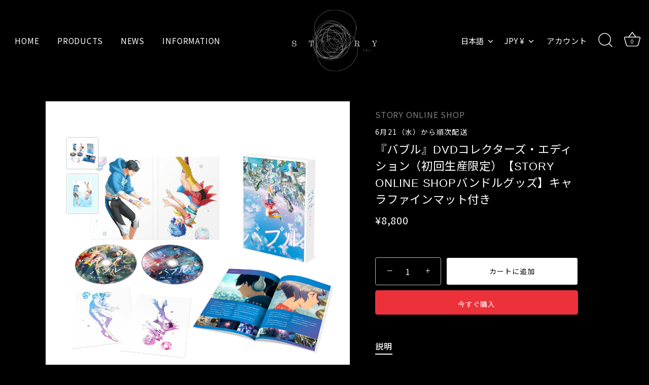

--- FILE ---
content_type: text/html; charset=utf-8
request_url: https://shop.story-inc.co.jp/collections/all/products/tdv33176d
body_size: 34992
content:
<!doctype html>
<html class="no-js" lang="ja">
<head>
  <!-- Showcase 5.0.5 -->

  

  <link rel="preload" href="//shop.story-inc.co.jp/cdn/shop/t/3/assets/styles.css?v=109001724878066986361759332481" as="style">
  <link rel="preload" href="//shop.story-inc.co.jp/cdn/shop/t/3/assets/product.css?v=77624807324105220101646985767" as="style"><meta charset="utf-8" />
<meta name="viewport" content="width=device-width,initial-scale=1.0" />
<meta http-equiv="X-UA-Compatible" content="IE=edge">

<link rel="preconnect" href="https://cdn.shopify.com" crossorigin>
<link rel="preconnect" href="https://fonts.shopify.com" crossorigin>
<link rel="preconnect" href="https://monorail-edge.shopifysvc.com"><link rel="preload" as="font" href="//shop.story-inc.co.jp/cdn/fonts/poppins/poppins_n6.aa29d4918bc243723d56b59572e18228ed0786f6.woff2" type="font/woff2" crossorigin><link rel="preload" href="//shop.story-inc.co.jp/cdn/shop/t/3/assets/vendor.js?v=141854771668943704401641880320" as="script">
<link rel="preload" href="//shop.story-inc.co.jp/cdn/shop/t/3/assets/theme.js?v=173651242303104405581641880320" as="script"><link rel="canonical" href="https://shop.story-inc.co.jp/products/tdv33176d" /><link rel="shortcut icon" href="//shop.story-inc.co.jp/cdn/shop/files/favicon.png?v=1647252769" type="image/png" /><meta name="description" content="STORY ONLINE SHOP 限定特典：キャラファインマット2L 【本編ディスク】■片面２層■ピクチャー・ディスク仕様■収録時間 本編：100分■画面サイズ：ビスタ■音声（本編）：（１）日本語 5.1ch ドルビーデジタル（２）日本語 2.0ch ドルビーデジタル■字幕：（１）バリアフリー日本語字幕 （２）英語字幕 【特典ディスク】■片面１層■ピクチャー・ディスク仕様 ■収録時間　特典：約87分■特典収録内容プロモーション映像集（PV 等）完成披露イベント映像メイキング of BUBBLEノンクレジットオープニング（劇場版&amp;amp;Netflix 版）Eve「Bubble feat.Uta」MVりりあ。「じゃあね、またね。」M">
<link rel="preconnect" href="https://fonts.googleapis.com">
  <link rel="preconnect" href="https://fonts.gstatic.com" crossorigin><link href="https://fonts.googleapis.com/css2?family=Noto+Sans+JP:wght@400;500;700&display=swap" rel="stylesheet"><meta name="theme-color" content="#ec313a">
<!-- Google Tag Manager -->
<script>(function(w,d,s,l,i){w[l]=w[l]||[];w[l].push({'gtm.start':
new Date().getTime(),event:'gtm.js'});var f=d.getElementsByTagName(s)[0],
j=d.createElement(s),dl=l!='dataLayer'?'&l='+l:'';j.async=true;j.src=
'https://www.googletagmanager.com/gtm.js?id='+i+dl;f.parentNode.insertBefore(j,f);
})(window,document,'script','dataLayer','GTM-P6K59TK');</script>
<!-- End Google Tag Manager -->
  <title>
    『バブル』DVDコレクターズ・エディション（初回生産限定）【STORY ONLINE SHOPバンドルグッズ】キャラファインマット付き
  </title>

  <meta property="og:site_name" content="STORY ONLINE SHOP">
<meta property="og:url" content="https://shop.story-inc.co.jp/products/tdv33176d">
<meta property="og:title" content="『バブル』DVDコレクターズ・エディション（初回生産限定）【STORY ONLINE SHOPバンドルグッズ】キャラファインマット付き">
<meta property="og:type" content="product">
<meta property="og:description" content="STORY ONLINE SHOP 限定特典：キャラファインマット2L 【本編ディスク】■片面２層■ピクチャー・ディスク仕様■収録時間 本編：100分■画面サイズ：ビスタ■音声（本編）：（１）日本語 5.1ch ドルビーデジタル（２）日本語 2.0ch ドルビーデジタル■字幕：（１）バリアフリー日本語字幕 （２）英語字幕 【特典ディスク】■片面１層■ピクチャー・ディスク仕様 ■収録時間　特典：約87分■特典収録内容プロモーション映像集（PV 等）完成披露イベント映像メイキング of BUBBLEノンクレジットオープニング（劇場版&amp;amp;Netflix 版）Eve「Bubble feat.Uta」MVりりあ。「じゃあね、またね。」M"><meta property="og:image" content="http://shop.story-inc.co.jp/cdn/shop/files/4_1200x1200.png?v=1731721720">
  <meta property="og:image:secure_url" content="https://shop.story-inc.co.jp/cdn/shop/files/4_1200x1200.png?v=1731721720">
  <meta property="og:image:width" content="1080">
  <meta property="og:image:height" content="1080"><meta property="og:price:amount" content="8,800">
  <meta property="og:price:currency" content="JPY"><meta name="twitter:card" content="summary_large_image">
<meta name="twitter:title" content="『バブル』DVDコレクターズ・エディション（初回生産限定）【STORY ONLINE SHOPバンドルグッズ】キャラファインマット付き">
<meta name="twitter:description" content="STORY ONLINE SHOP 限定特典：キャラファインマット2L 【本編ディスク】■片面２層■ピクチャー・ディスク仕様■収録時間 本編：100分■画面サイズ：ビスタ■音声（本編）：（１）日本語 5.1ch ドルビーデジタル（２）日本語 2.0ch ドルビーデジタル■字幕：（１）バリアフリー日本語字幕 （２）英語字幕 【特典ディスク】■片面１層■ピクチャー・ディスク仕様 ■収録時間　特典：約87分■特典収録内容プロモーション映像集（PV 等）完成披露イベント映像メイキング of BUBBLEノンクレジットオープニング（劇場版&amp;amp;Netflix 版）Eve「Bubble feat.Uta」MVりりあ。「じゃあね、またね。」M">


  <style data-shopify>
    :root {
      --viewport-height: 100vh;
      --viewport-height-first-section: 100vh;
    }
  </style>

  <link href="//shop.story-inc.co.jp/cdn/shop/t/3/assets/styles.css?v=109001724878066986361759332481" rel="stylesheet" type="text/css" media="all" />
  <link href="//shop.story-inc.co.jp/cdn/shop/t/3/assets/product.css?v=77624807324105220101646985767" rel="stylesheet" type="text/css" media="all" /><script>window.performance && window.performance.mark && window.performance.mark('shopify.content_for_header.start');</script><meta name="google-site-verification" content="YG8PaViRu9KD8JrKRjhijWABu8f8N8odOJL_DA3WmVw">
<meta id="shopify-digital-wallet" name="shopify-digital-wallet" content="/60865740995/digital_wallets/dialog">
<meta name="shopify-checkout-api-token" content="cabd8707365c14fd73675697c62ff498">
<link rel="alternate" hreflang="x-default" href="https://shop.story-inc.co.jp/products/tdv33176d">
<link rel="alternate" hreflang="ja" href="https://shop.story-inc.co.jp/products/tdv33176d">
<link rel="alternate" hreflang="zh-Hans" href="https://shop.story-inc.co.jp/zh/products/tdv33176d">
<link rel="alternate" hreflang="en" href="https://shop.story-inc.co.jp/en/products/tdv33176d">
<link rel="alternate" hreflang="ko" href="https://shop.story-inc.co.jp/ko/products/tdv33176d">
<link rel="alternate" hreflang="zh-Hans-JP" href="https://shop.story-inc.co.jp/zh/products/tdv33176d">
<link rel="alternate" hreflang="zh-Hans-AC" href="https://shop.story-inc.co.jp/zh/products/tdv33176d">
<link rel="alternate" hreflang="zh-Hans-AD" href="https://shop.story-inc.co.jp/zh/products/tdv33176d">
<link rel="alternate" hreflang="zh-Hans-AE" href="https://shop.story-inc.co.jp/zh/products/tdv33176d">
<link rel="alternate" hreflang="zh-Hans-AF" href="https://shop.story-inc.co.jp/zh/products/tdv33176d">
<link rel="alternate" hreflang="zh-Hans-AG" href="https://shop.story-inc.co.jp/zh/products/tdv33176d">
<link rel="alternate" hreflang="zh-Hans-AI" href="https://shop.story-inc.co.jp/zh/products/tdv33176d">
<link rel="alternate" hreflang="zh-Hans-AL" href="https://shop.story-inc.co.jp/zh/products/tdv33176d">
<link rel="alternate" hreflang="zh-Hans-AM" href="https://shop.story-inc.co.jp/zh/products/tdv33176d">
<link rel="alternate" hreflang="zh-Hans-AO" href="https://shop.story-inc.co.jp/zh/products/tdv33176d">
<link rel="alternate" hreflang="zh-Hans-AR" href="https://shop.story-inc.co.jp/zh/products/tdv33176d">
<link rel="alternate" hreflang="zh-Hans-AT" href="https://shop.story-inc.co.jp/zh/products/tdv33176d">
<link rel="alternate" hreflang="zh-Hans-AU" href="https://shop.story-inc.co.jp/zh/products/tdv33176d">
<link rel="alternate" hreflang="zh-Hans-AW" href="https://shop.story-inc.co.jp/zh/products/tdv33176d">
<link rel="alternate" hreflang="zh-Hans-AX" href="https://shop.story-inc.co.jp/zh/products/tdv33176d">
<link rel="alternate" hreflang="zh-Hans-AZ" href="https://shop.story-inc.co.jp/zh/products/tdv33176d">
<link rel="alternate" hreflang="zh-Hans-BA" href="https://shop.story-inc.co.jp/zh/products/tdv33176d">
<link rel="alternate" hreflang="zh-Hans-BB" href="https://shop.story-inc.co.jp/zh/products/tdv33176d">
<link rel="alternate" hreflang="zh-Hans-BD" href="https://shop.story-inc.co.jp/zh/products/tdv33176d">
<link rel="alternate" hreflang="zh-Hans-BE" href="https://shop.story-inc.co.jp/zh/products/tdv33176d">
<link rel="alternate" hreflang="zh-Hans-BF" href="https://shop.story-inc.co.jp/zh/products/tdv33176d">
<link rel="alternate" hreflang="zh-Hans-BG" href="https://shop.story-inc.co.jp/zh/products/tdv33176d">
<link rel="alternate" hreflang="zh-Hans-BH" href="https://shop.story-inc.co.jp/zh/products/tdv33176d">
<link rel="alternate" hreflang="zh-Hans-BI" href="https://shop.story-inc.co.jp/zh/products/tdv33176d">
<link rel="alternate" hreflang="zh-Hans-BJ" href="https://shop.story-inc.co.jp/zh/products/tdv33176d">
<link rel="alternate" hreflang="zh-Hans-BL" href="https://shop.story-inc.co.jp/zh/products/tdv33176d">
<link rel="alternate" hreflang="zh-Hans-BM" href="https://shop.story-inc.co.jp/zh/products/tdv33176d">
<link rel="alternate" hreflang="zh-Hans-BN" href="https://shop.story-inc.co.jp/zh/products/tdv33176d">
<link rel="alternate" hreflang="zh-Hans-BO" href="https://shop.story-inc.co.jp/zh/products/tdv33176d">
<link rel="alternate" hreflang="zh-Hans-BQ" href="https://shop.story-inc.co.jp/zh/products/tdv33176d">
<link rel="alternate" hreflang="zh-Hans-BR" href="https://shop.story-inc.co.jp/zh/products/tdv33176d">
<link rel="alternate" hreflang="zh-Hans-BS" href="https://shop.story-inc.co.jp/zh/products/tdv33176d">
<link rel="alternate" hreflang="zh-Hans-BT" href="https://shop.story-inc.co.jp/zh/products/tdv33176d">
<link rel="alternate" hreflang="zh-Hans-BW" href="https://shop.story-inc.co.jp/zh/products/tdv33176d">
<link rel="alternate" hreflang="zh-Hans-BY" href="https://shop.story-inc.co.jp/zh/products/tdv33176d">
<link rel="alternate" hreflang="zh-Hans-BZ" href="https://shop.story-inc.co.jp/zh/products/tdv33176d">
<link rel="alternate" hreflang="zh-Hans-CA" href="https://shop.story-inc.co.jp/zh/products/tdv33176d">
<link rel="alternate" hreflang="zh-Hans-CC" href="https://shop.story-inc.co.jp/zh/products/tdv33176d">
<link rel="alternate" hreflang="zh-Hans-CD" href="https://shop.story-inc.co.jp/zh/products/tdv33176d">
<link rel="alternate" hreflang="zh-Hans-CF" href="https://shop.story-inc.co.jp/zh/products/tdv33176d">
<link rel="alternate" hreflang="zh-Hans-CG" href="https://shop.story-inc.co.jp/zh/products/tdv33176d">
<link rel="alternate" hreflang="zh-Hans-CH" href="https://shop.story-inc.co.jp/zh/products/tdv33176d">
<link rel="alternate" hreflang="zh-Hans-CI" href="https://shop.story-inc.co.jp/zh/products/tdv33176d">
<link rel="alternate" hreflang="zh-Hans-CK" href="https://shop.story-inc.co.jp/zh/products/tdv33176d">
<link rel="alternate" hreflang="zh-Hans-CL" href="https://shop.story-inc.co.jp/zh/products/tdv33176d">
<link rel="alternate" hreflang="zh-Hans-CM" href="https://shop.story-inc.co.jp/zh/products/tdv33176d">
<link rel="alternate" hreflang="zh-Hans-CO" href="https://shop.story-inc.co.jp/zh/products/tdv33176d">
<link rel="alternate" hreflang="zh-Hans-CR" href="https://shop.story-inc.co.jp/zh/products/tdv33176d">
<link rel="alternate" hreflang="zh-Hans-CV" href="https://shop.story-inc.co.jp/zh/products/tdv33176d">
<link rel="alternate" hreflang="zh-Hans-CW" href="https://shop.story-inc.co.jp/zh/products/tdv33176d">
<link rel="alternate" hreflang="zh-Hans-CX" href="https://shop.story-inc.co.jp/zh/products/tdv33176d">
<link rel="alternate" hreflang="zh-Hans-CY" href="https://shop.story-inc.co.jp/zh/products/tdv33176d">
<link rel="alternate" hreflang="zh-Hans-CZ" href="https://shop.story-inc.co.jp/zh/products/tdv33176d">
<link rel="alternate" hreflang="zh-Hans-DE" href="https://shop.story-inc.co.jp/zh/products/tdv33176d">
<link rel="alternate" hreflang="zh-Hans-DJ" href="https://shop.story-inc.co.jp/zh/products/tdv33176d">
<link rel="alternate" hreflang="zh-Hans-DK" href="https://shop.story-inc.co.jp/zh/products/tdv33176d">
<link rel="alternate" hreflang="zh-Hans-DM" href="https://shop.story-inc.co.jp/zh/products/tdv33176d">
<link rel="alternate" hreflang="zh-Hans-DO" href="https://shop.story-inc.co.jp/zh/products/tdv33176d">
<link rel="alternate" hreflang="zh-Hans-DZ" href="https://shop.story-inc.co.jp/zh/products/tdv33176d">
<link rel="alternate" hreflang="zh-Hans-EC" href="https://shop.story-inc.co.jp/zh/products/tdv33176d">
<link rel="alternate" hreflang="zh-Hans-EE" href="https://shop.story-inc.co.jp/zh/products/tdv33176d">
<link rel="alternate" hreflang="zh-Hans-EG" href="https://shop.story-inc.co.jp/zh/products/tdv33176d">
<link rel="alternate" hreflang="zh-Hans-EH" href="https://shop.story-inc.co.jp/zh/products/tdv33176d">
<link rel="alternate" hreflang="zh-Hans-ER" href="https://shop.story-inc.co.jp/zh/products/tdv33176d">
<link rel="alternate" hreflang="zh-Hans-ES" href="https://shop.story-inc.co.jp/zh/products/tdv33176d">
<link rel="alternate" hreflang="zh-Hans-ET" href="https://shop.story-inc.co.jp/zh/products/tdv33176d">
<link rel="alternate" hreflang="zh-Hans-FI" href="https://shop.story-inc.co.jp/zh/products/tdv33176d">
<link rel="alternate" hreflang="zh-Hans-FJ" href="https://shop.story-inc.co.jp/zh/products/tdv33176d">
<link rel="alternate" hreflang="zh-Hans-FK" href="https://shop.story-inc.co.jp/zh/products/tdv33176d">
<link rel="alternate" hreflang="zh-Hans-FO" href="https://shop.story-inc.co.jp/zh/products/tdv33176d">
<link rel="alternate" hreflang="zh-Hans-FR" href="https://shop.story-inc.co.jp/zh/products/tdv33176d">
<link rel="alternate" hreflang="zh-Hans-GA" href="https://shop.story-inc.co.jp/zh/products/tdv33176d">
<link rel="alternate" hreflang="zh-Hans-GB" href="https://shop.story-inc.co.jp/zh/products/tdv33176d">
<link rel="alternate" hreflang="zh-Hans-GD" href="https://shop.story-inc.co.jp/zh/products/tdv33176d">
<link rel="alternate" hreflang="zh-Hans-GE" href="https://shop.story-inc.co.jp/zh/products/tdv33176d">
<link rel="alternate" hreflang="zh-Hans-GF" href="https://shop.story-inc.co.jp/zh/products/tdv33176d">
<link rel="alternate" hreflang="zh-Hans-GG" href="https://shop.story-inc.co.jp/zh/products/tdv33176d">
<link rel="alternate" hreflang="zh-Hans-GH" href="https://shop.story-inc.co.jp/zh/products/tdv33176d">
<link rel="alternate" hreflang="zh-Hans-GI" href="https://shop.story-inc.co.jp/zh/products/tdv33176d">
<link rel="alternate" hreflang="zh-Hans-GL" href="https://shop.story-inc.co.jp/zh/products/tdv33176d">
<link rel="alternate" hreflang="zh-Hans-GM" href="https://shop.story-inc.co.jp/zh/products/tdv33176d">
<link rel="alternate" hreflang="zh-Hans-GN" href="https://shop.story-inc.co.jp/zh/products/tdv33176d">
<link rel="alternate" hreflang="zh-Hans-GP" href="https://shop.story-inc.co.jp/zh/products/tdv33176d">
<link rel="alternate" hreflang="zh-Hans-GQ" href="https://shop.story-inc.co.jp/zh/products/tdv33176d">
<link rel="alternate" hreflang="zh-Hans-GR" href="https://shop.story-inc.co.jp/zh/products/tdv33176d">
<link rel="alternate" hreflang="zh-Hans-GS" href="https://shop.story-inc.co.jp/zh/products/tdv33176d">
<link rel="alternate" hreflang="zh-Hans-GT" href="https://shop.story-inc.co.jp/zh/products/tdv33176d">
<link rel="alternate" hreflang="zh-Hans-GW" href="https://shop.story-inc.co.jp/zh/products/tdv33176d">
<link rel="alternate" hreflang="zh-Hans-GY" href="https://shop.story-inc.co.jp/zh/products/tdv33176d">
<link rel="alternate" hreflang="zh-Hans-HN" href="https://shop.story-inc.co.jp/zh/products/tdv33176d">
<link rel="alternate" hreflang="zh-Hans-HR" href="https://shop.story-inc.co.jp/zh/products/tdv33176d">
<link rel="alternate" hreflang="zh-Hans-HT" href="https://shop.story-inc.co.jp/zh/products/tdv33176d">
<link rel="alternate" hreflang="zh-Hans-HU" href="https://shop.story-inc.co.jp/zh/products/tdv33176d">
<link rel="alternate" hreflang="zh-Hans-ID" href="https://shop.story-inc.co.jp/zh/products/tdv33176d">
<link rel="alternate" hreflang="zh-Hans-IE" href="https://shop.story-inc.co.jp/zh/products/tdv33176d">
<link rel="alternate" hreflang="zh-Hans-IL" href="https://shop.story-inc.co.jp/zh/products/tdv33176d">
<link rel="alternate" hreflang="zh-Hans-IM" href="https://shop.story-inc.co.jp/zh/products/tdv33176d">
<link rel="alternate" hreflang="zh-Hans-IN" href="https://shop.story-inc.co.jp/zh/products/tdv33176d">
<link rel="alternate" hreflang="zh-Hans-IO" href="https://shop.story-inc.co.jp/zh/products/tdv33176d">
<link rel="alternate" hreflang="zh-Hans-IQ" href="https://shop.story-inc.co.jp/zh/products/tdv33176d">
<link rel="alternate" hreflang="zh-Hans-IS" href="https://shop.story-inc.co.jp/zh/products/tdv33176d">
<link rel="alternate" hreflang="zh-Hans-IT" href="https://shop.story-inc.co.jp/zh/products/tdv33176d">
<link rel="alternate" hreflang="zh-Hans-JE" href="https://shop.story-inc.co.jp/zh/products/tdv33176d">
<link rel="alternate" hreflang="zh-Hans-JM" href="https://shop.story-inc.co.jp/zh/products/tdv33176d">
<link rel="alternate" hreflang="zh-Hans-JO" href="https://shop.story-inc.co.jp/zh/products/tdv33176d">
<link rel="alternate" hreflang="zh-Hans-KE" href="https://shop.story-inc.co.jp/zh/products/tdv33176d">
<link rel="alternate" hreflang="zh-Hans-KG" href="https://shop.story-inc.co.jp/zh/products/tdv33176d">
<link rel="alternate" hreflang="zh-Hans-KH" href="https://shop.story-inc.co.jp/zh/products/tdv33176d">
<link rel="alternate" hreflang="zh-Hans-KI" href="https://shop.story-inc.co.jp/zh/products/tdv33176d">
<link rel="alternate" hreflang="zh-Hans-KM" href="https://shop.story-inc.co.jp/zh/products/tdv33176d">
<link rel="alternate" hreflang="zh-Hans-KN" href="https://shop.story-inc.co.jp/zh/products/tdv33176d">
<link rel="alternate" hreflang="zh-Hans-KW" href="https://shop.story-inc.co.jp/zh/products/tdv33176d">
<link rel="alternate" hreflang="zh-Hans-KY" href="https://shop.story-inc.co.jp/zh/products/tdv33176d">
<link rel="alternate" hreflang="zh-Hans-KZ" href="https://shop.story-inc.co.jp/zh/products/tdv33176d">
<link rel="alternate" hreflang="zh-Hans-LA" href="https://shop.story-inc.co.jp/zh/products/tdv33176d">
<link rel="alternate" hreflang="zh-Hans-LB" href="https://shop.story-inc.co.jp/zh/products/tdv33176d">
<link rel="alternate" hreflang="zh-Hans-LC" href="https://shop.story-inc.co.jp/zh/products/tdv33176d">
<link rel="alternate" hreflang="zh-Hans-LI" href="https://shop.story-inc.co.jp/zh/products/tdv33176d">
<link rel="alternate" hreflang="zh-Hans-LK" href="https://shop.story-inc.co.jp/zh/products/tdv33176d">
<link rel="alternate" hreflang="zh-Hans-LR" href="https://shop.story-inc.co.jp/zh/products/tdv33176d">
<link rel="alternate" hreflang="zh-Hans-LS" href="https://shop.story-inc.co.jp/zh/products/tdv33176d">
<link rel="alternate" hreflang="zh-Hans-LT" href="https://shop.story-inc.co.jp/zh/products/tdv33176d">
<link rel="alternate" hreflang="zh-Hans-LU" href="https://shop.story-inc.co.jp/zh/products/tdv33176d">
<link rel="alternate" hreflang="zh-Hans-LV" href="https://shop.story-inc.co.jp/zh/products/tdv33176d">
<link rel="alternate" hreflang="zh-Hans-LY" href="https://shop.story-inc.co.jp/zh/products/tdv33176d">
<link rel="alternate" hreflang="zh-Hans-MA" href="https://shop.story-inc.co.jp/zh/products/tdv33176d">
<link rel="alternate" hreflang="zh-Hans-MC" href="https://shop.story-inc.co.jp/zh/products/tdv33176d">
<link rel="alternate" hreflang="zh-Hans-MD" href="https://shop.story-inc.co.jp/zh/products/tdv33176d">
<link rel="alternate" hreflang="zh-Hans-ME" href="https://shop.story-inc.co.jp/zh/products/tdv33176d">
<link rel="alternate" hreflang="zh-Hans-MF" href="https://shop.story-inc.co.jp/zh/products/tdv33176d">
<link rel="alternate" hreflang="zh-Hans-MG" href="https://shop.story-inc.co.jp/zh/products/tdv33176d">
<link rel="alternate" hreflang="zh-Hans-MK" href="https://shop.story-inc.co.jp/zh/products/tdv33176d">
<link rel="alternate" hreflang="zh-Hans-ML" href="https://shop.story-inc.co.jp/zh/products/tdv33176d">
<link rel="alternate" hreflang="zh-Hans-MM" href="https://shop.story-inc.co.jp/zh/products/tdv33176d">
<link rel="alternate" hreflang="zh-Hans-MN" href="https://shop.story-inc.co.jp/zh/products/tdv33176d">
<link rel="alternate" hreflang="zh-Hans-MQ" href="https://shop.story-inc.co.jp/zh/products/tdv33176d">
<link rel="alternate" hreflang="zh-Hans-MR" href="https://shop.story-inc.co.jp/zh/products/tdv33176d">
<link rel="alternate" hreflang="zh-Hans-MS" href="https://shop.story-inc.co.jp/zh/products/tdv33176d">
<link rel="alternate" hreflang="zh-Hans-MT" href="https://shop.story-inc.co.jp/zh/products/tdv33176d">
<link rel="alternate" hreflang="zh-Hans-MU" href="https://shop.story-inc.co.jp/zh/products/tdv33176d">
<link rel="alternate" hreflang="zh-Hans-MV" href="https://shop.story-inc.co.jp/zh/products/tdv33176d">
<link rel="alternate" hreflang="zh-Hans-MW" href="https://shop.story-inc.co.jp/zh/products/tdv33176d">
<link rel="alternate" hreflang="zh-Hans-MX" href="https://shop.story-inc.co.jp/zh/products/tdv33176d">
<link rel="alternate" hreflang="zh-Hans-MZ" href="https://shop.story-inc.co.jp/zh/products/tdv33176d">
<link rel="alternate" hreflang="zh-Hans-NA" href="https://shop.story-inc.co.jp/zh/products/tdv33176d">
<link rel="alternate" hreflang="zh-Hans-NC" href="https://shop.story-inc.co.jp/zh/products/tdv33176d">
<link rel="alternate" hreflang="zh-Hans-NE" href="https://shop.story-inc.co.jp/zh/products/tdv33176d">
<link rel="alternate" hreflang="zh-Hans-NF" href="https://shop.story-inc.co.jp/zh/products/tdv33176d">
<link rel="alternate" hreflang="zh-Hans-NG" href="https://shop.story-inc.co.jp/zh/products/tdv33176d">
<link rel="alternate" hreflang="zh-Hans-NI" href="https://shop.story-inc.co.jp/zh/products/tdv33176d">
<link rel="alternate" hreflang="zh-Hans-NL" href="https://shop.story-inc.co.jp/zh/products/tdv33176d">
<link rel="alternate" hreflang="zh-Hans-NO" href="https://shop.story-inc.co.jp/zh/products/tdv33176d">
<link rel="alternate" hreflang="zh-Hans-NP" href="https://shop.story-inc.co.jp/zh/products/tdv33176d">
<link rel="alternate" hreflang="zh-Hans-NR" href="https://shop.story-inc.co.jp/zh/products/tdv33176d">
<link rel="alternate" hreflang="zh-Hans-NU" href="https://shop.story-inc.co.jp/zh/products/tdv33176d">
<link rel="alternate" hreflang="zh-Hans-NZ" href="https://shop.story-inc.co.jp/zh/products/tdv33176d">
<link rel="alternate" hreflang="zh-Hans-OM" href="https://shop.story-inc.co.jp/zh/products/tdv33176d">
<link rel="alternate" hreflang="zh-Hans-PA" href="https://shop.story-inc.co.jp/zh/products/tdv33176d">
<link rel="alternate" hreflang="zh-Hans-PE" href="https://shop.story-inc.co.jp/zh/products/tdv33176d">
<link rel="alternate" hreflang="zh-Hans-PF" href="https://shop.story-inc.co.jp/zh/products/tdv33176d">
<link rel="alternate" hreflang="zh-Hans-PG" href="https://shop.story-inc.co.jp/zh/products/tdv33176d">
<link rel="alternate" hreflang="zh-Hans-PH" href="https://shop.story-inc.co.jp/zh/products/tdv33176d">
<link rel="alternate" hreflang="zh-Hans-PK" href="https://shop.story-inc.co.jp/zh/products/tdv33176d">
<link rel="alternate" hreflang="zh-Hans-PL" href="https://shop.story-inc.co.jp/zh/products/tdv33176d">
<link rel="alternate" hreflang="zh-Hans-PM" href="https://shop.story-inc.co.jp/zh/products/tdv33176d">
<link rel="alternate" hreflang="zh-Hans-PN" href="https://shop.story-inc.co.jp/zh/products/tdv33176d">
<link rel="alternate" hreflang="zh-Hans-PS" href="https://shop.story-inc.co.jp/zh/products/tdv33176d">
<link rel="alternate" hreflang="zh-Hans-PT" href="https://shop.story-inc.co.jp/zh/products/tdv33176d">
<link rel="alternate" hreflang="zh-Hans-PY" href="https://shop.story-inc.co.jp/zh/products/tdv33176d">
<link rel="alternate" hreflang="zh-Hans-QA" href="https://shop.story-inc.co.jp/zh/products/tdv33176d">
<link rel="alternate" hreflang="zh-Hans-RE" href="https://shop.story-inc.co.jp/zh/products/tdv33176d">
<link rel="alternate" hreflang="zh-Hans-RO" href="https://shop.story-inc.co.jp/zh/products/tdv33176d">
<link rel="alternate" hreflang="zh-Hans-RS" href="https://shop.story-inc.co.jp/zh/products/tdv33176d">
<link rel="alternate" hreflang="zh-Hans-RU" href="https://shop.story-inc.co.jp/zh/products/tdv33176d">
<link rel="alternate" hreflang="zh-Hans-RW" href="https://shop.story-inc.co.jp/zh/products/tdv33176d">
<link rel="alternate" hreflang="zh-Hans-SA" href="https://shop.story-inc.co.jp/zh/products/tdv33176d">
<link rel="alternate" hreflang="zh-Hans-SB" href="https://shop.story-inc.co.jp/zh/products/tdv33176d">
<link rel="alternate" hreflang="zh-Hans-SC" href="https://shop.story-inc.co.jp/zh/products/tdv33176d">
<link rel="alternate" hreflang="zh-Hans-SD" href="https://shop.story-inc.co.jp/zh/products/tdv33176d">
<link rel="alternate" hreflang="zh-Hans-SE" href="https://shop.story-inc.co.jp/zh/products/tdv33176d">
<link rel="alternate" hreflang="zh-Hans-SH" href="https://shop.story-inc.co.jp/zh/products/tdv33176d">
<link rel="alternate" hreflang="zh-Hans-SI" href="https://shop.story-inc.co.jp/zh/products/tdv33176d">
<link rel="alternate" hreflang="zh-Hans-SJ" href="https://shop.story-inc.co.jp/zh/products/tdv33176d">
<link rel="alternate" hreflang="zh-Hans-SK" href="https://shop.story-inc.co.jp/zh/products/tdv33176d">
<link rel="alternate" hreflang="zh-Hans-SL" href="https://shop.story-inc.co.jp/zh/products/tdv33176d">
<link rel="alternate" hreflang="zh-Hans-SM" href="https://shop.story-inc.co.jp/zh/products/tdv33176d">
<link rel="alternate" hreflang="zh-Hans-SN" href="https://shop.story-inc.co.jp/zh/products/tdv33176d">
<link rel="alternate" hreflang="zh-Hans-SO" href="https://shop.story-inc.co.jp/zh/products/tdv33176d">
<link rel="alternate" hreflang="zh-Hans-SR" href="https://shop.story-inc.co.jp/zh/products/tdv33176d">
<link rel="alternate" hreflang="zh-Hans-SS" href="https://shop.story-inc.co.jp/zh/products/tdv33176d">
<link rel="alternate" hreflang="zh-Hans-ST" href="https://shop.story-inc.co.jp/zh/products/tdv33176d">
<link rel="alternate" hreflang="zh-Hans-SV" href="https://shop.story-inc.co.jp/zh/products/tdv33176d">
<link rel="alternate" hreflang="zh-Hans-SX" href="https://shop.story-inc.co.jp/zh/products/tdv33176d">
<link rel="alternate" hreflang="zh-Hans-SZ" href="https://shop.story-inc.co.jp/zh/products/tdv33176d">
<link rel="alternate" hreflang="zh-Hans-TA" href="https://shop.story-inc.co.jp/zh/products/tdv33176d">
<link rel="alternate" hreflang="zh-Hans-TC" href="https://shop.story-inc.co.jp/zh/products/tdv33176d">
<link rel="alternate" hreflang="zh-Hans-TD" href="https://shop.story-inc.co.jp/zh/products/tdv33176d">
<link rel="alternate" hreflang="zh-Hans-TF" href="https://shop.story-inc.co.jp/zh/products/tdv33176d">
<link rel="alternate" hreflang="zh-Hans-TG" href="https://shop.story-inc.co.jp/zh/products/tdv33176d">
<link rel="alternate" hreflang="zh-Hans-TH" href="https://shop.story-inc.co.jp/zh/products/tdv33176d">
<link rel="alternate" hreflang="zh-Hans-TJ" href="https://shop.story-inc.co.jp/zh/products/tdv33176d">
<link rel="alternate" hreflang="zh-Hans-TK" href="https://shop.story-inc.co.jp/zh/products/tdv33176d">
<link rel="alternate" hreflang="zh-Hans-TL" href="https://shop.story-inc.co.jp/zh/products/tdv33176d">
<link rel="alternate" hreflang="zh-Hans-TM" href="https://shop.story-inc.co.jp/zh/products/tdv33176d">
<link rel="alternate" hreflang="zh-Hans-TN" href="https://shop.story-inc.co.jp/zh/products/tdv33176d">
<link rel="alternate" hreflang="zh-Hans-TO" href="https://shop.story-inc.co.jp/zh/products/tdv33176d">
<link rel="alternate" hreflang="zh-Hans-TR" href="https://shop.story-inc.co.jp/zh/products/tdv33176d">
<link rel="alternate" hreflang="zh-Hans-TT" href="https://shop.story-inc.co.jp/zh/products/tdv33176d">
<link rel="alternate" hreflang="zh-Hans-TV" href="https://shop.story-inc.co.jp/zh/products/tdv33176d">
<link rel="alternate" hreflang="zh-Hans-TZ" href="https://shop.story-inc.co.jp/zh/products/tdv33176d">
<link rel="alternate" hreflang="zh-Hans-UA" href="https://shop.story-inc.co.jp/zh/products/tdv33176d">
<link rel="alternate" hreflang="zh-Hans-UG" href="https://shop.story-inc.co.jp/zh/products/tdv33176d">
<link rel="alternate" hreflang="zh-Hans-UM" href="https://shop.story-inc.co.jp/zh/products/tdv33176d">
<link rel="alternate" hreflang="zh-Hans-UY" href="https://shop.story-inc.co.jp/zh/products/tdv33176d">
<link rel="alternate" hreflang="zh-Hans-UZ" href="https://shop.story-inc.co.jp/zh/products/tdv33176d">
<link rel="alternate" hreflang="zh-Hans-VA" href="https://shop.story-inc.co.jp/zh/products/tdv33176d">
<link rel="alternate" hreflang="zh-Hans-VC" href="https://shop.story-inc.co.jp/zh/products/tdv33176d">
<link rel="alternate" hreflang="zh-Hans-VE" href="https://shop.story-inc.co.jp/zh/products/tdv33176d">
<link rel="alternate" hreflang="zh-Hans-VG" href="https://shop.story-inc.co.jp/zh/products/tdv33176d">
<link rel="alternate" hreflang="zh-Hans-VN" href="https://shop.story-inc.co.jp/zh/products/tdv33176d">
<link rel="alternate" hreflang="zh-Hans-VU" href="https://shop.story-inc.co.jp/zh/products/tdv33176d">
<link rel="alternate" hreflang="zh-Hans-WF" href="https://shop.story-inc.co.jp/zh/products/tdv33176d">
<link rel="alternate" hreflang="zh-Hans-WS" href="https://shop.story-inc.co.jp/zh/products/tdv33176d">
<link rel="alternate" hreflang="zh-Hans-XK" href="https://shop.story-inc.co.jp/zh/products/tdv33176d">
<link rel="alternate" hreflang="zh-Hans-YE" href="https://shop.story-inc.co.jp/zh/products/tdv33176d">
<link rel="alternate" hreflang="zh-Hans-YT" href="https://shop.story-inc.co.jp/zh/products/tdv33176d">
<link rel="alternate" hreflang="zh-Hans-ZA" href="https://shop.story-inc.co.jp/zh/products/tdv33176d">
<link rel="alternate" hreflang="zh-Hans-ZM" href="https://shop.story-inc.co.jp/zh/products/tdv33176d">
<link rel="alternate" hreflang="zh-Hans-ZW" href="https://shop.story-inc.co.jp/zh/products/tdv33176d">
<link rel="alternate" hreflang="zh-Hans-US" href="https://shop.story-inc.co.jp/zh/products/tdv33176d">
<link rel="alternate" hreflang="zh-Hans-KR" href="https://shop.story-inc.co.jp/zh/products/tdv33176d">
<link rel="alternate" hreflang="zh-Hans-TW" href="https://shop.story-inc.co.jp/zh/products/tdv33176d">
<link rel="alternate" hreflang="zh-Hans-HK" href="https://shop.story-inc.co.jp/zh/products/tdv33176d">
<link rel="alternate" hreflang="zh-Hans-MY" href="https://shop.story-inc.co.jp/zh/products/tdv33176d">
<link rel="alternate" hreflang="zh-Hans-SG" href="https://shop.story-inc.co.jp/zh/products/tdv33176d">
<link rel="alternate" hreflang="zh-Hans-CN" href="https://shop.story-inc.co.jp/zh/products/tdv33176d">
<link rel="alternate" hreflang="zh-Hans-MO" href="https://shop.story-inc.co.jp/zh/products/tdv33176d">
<link rel="alternate" type="application/json+oembed" href="https://shop.story-inc.co.jp/products/tdv33176d.oembed">
<script async="async" src="/checkouts/internal/preloads.js?locale=ja-JP"></script>
<link rel="preconnect" href="https://shop.app" crossorigin="anonymous">
<script async="async" src="https://shop.app/checkouts/internal/preloads.js?locale=ja-JP&shop_id=60865740995" crossorigin="anonymous"></script>
<script id="apple-pay-shop-capabilities" type="application/json">{"shopId":60865740995,"countryCode":"JP","currencyCode":"JPY","merchantCapabilities":["supports3DS"],"merchantId":"gid:\/\/shopify\/Shop\/60865740995","merchantName":"STORY ONLINE SHOP","requiredBillingContactFields":["postalAddress","email","phone"],"requiredShippingContactFields":["postalAddress","email","phone"],"shippingType":"shipping","supportedNetworks":["visa","masterCard","amex","jcb","discover"],"total":{"type":"pending","label":"STORY ONLINE SHOP","amount":"1.00"},"shopifyPaymentsEnabled":true,"supportsSubscriptions":true}</script>
<script id="shopify-features" type="application/json">{"accessToken":"cabd8707365c14fd73675697c62ff498","betas":["rich-media-storefront-analytics"],"domain":"shop.story-inc.co.jp","predictiveSearch":false,"shopId":60865740995,"locale":"ja"}</script>
<script>var Shopify = Shopify || {};
Shopify.shop = "story-online-shop.myshopify.com";
Shopify.locale = "ja";
Shopify.currency = {"active":"JPY","rate":"1.0"};
Shopify.country = "JP";
Shopify.theme = {"name":"Showcase","id":128570130627,"schema_name":"Showcase","schema_version":"5.0.5","theme_store_id":677,"role":"main"};
Shopify.theme.handle = "null";
Shopify.theme.style = {"id":null,"handle":null};
Shopify.cdnHost = "shop.story-inc.co.jp/cdn";
Shopify.routes = Shopify.routes || {};
Shopify.routes.root = "/";</script>
<script type="module">!function(o){(o.Shopify=o.Shopify||{}).modules=!0}(window);</script>
<script>!function(o){function n(){var o=[];function n(){o.push(Array.prototype.slice.apply(arguments))}return n.q=o,n}var t=o.Shopify=o.Shopify||{};t.loadFeatures=n(),t.autoloadFeatures=n()}(window);</script>
<script>
  window.ShopifyPay = window.ShopifyPay || {};
  window.ShopifyPay.apiHost = "shop.app\/pay";
  window.ShopifyPay.redirectState = null;
</script>
<script id="shop-js-analytics" type="application/json">{"pageType":"product"}</script>
<script defer="defer" async type="module" src="//shop.story-inc.co.jp/cdn/shopifycloud/shop-js/modules/v2/client.init-shop-cart-sync_CSE-8ASR.ja.esm.js"></script>
<script defer="defer" async type="module" src="//shop.story-inc.co.jp/cdn/shopifycloud/shop-js/modules/v2/chunk.common_DDD8GOhs.esm.js"></script>
<script defer="defer" async type="module" src="//shop.story-inc.co.jp/cdn/shopifycloud/shop-js/modules/v2/chunk.modal_B6JNj9sU.esm.js"></script>
<script type="module">
  await import("//shop.story-inc.co.jp/cdn/shopifycloud/shop-js/modules/v2/client.init-shop-cart-sync_CSE-8ASR.ja.esm.js");
await import("//shop.story-inc.co.jp/cdn/shopifycloud/shop-js/modules/v2/chunk.common_DDD8GOhs.esm.js");
await import("//shop.story-inc.co.jp/cdn/shopifycloud/shop-js/modules/v2/chunk.modal_B6JNj9sU.esm.js");

  window.Shopify.SignInWithShop?.initShopCartSync?.({"fedCMEnabled":true,"windoidEnabled":true});

</script>
<script>
  window.Shopify = window.Shopify || {};
  if (!window.Shopify.featureAssets) window.Shopify.featureAssets = {};
  window.Shopify.featureAssets['shop-js'] = {"shop-cart-sync":["modules/v2/client.shop-cart-sync_BCoLmxl3.ja.esm.js","modules/v2/chunk.common_DDD8GOhs.esm.js","modules/v2/chunk.modal_B6JNj9sU.esm.js"],"init-fed-cm":["modules/v2/client.init-fed-cm_BUzkuSqB.ja.esm.js","modules/v2/chunk.common_DDD8GOhs.esm.js","modules/v2/chunk.modal_B6JNj9sU.esm.js"],"init-shop-email-lookup-coordinator":["modules/v2/client.init-shop-email-lookup-coordinator_BW32axq4.ja.esm.js","modules/v2/chunk.common_DDD8GOhs.esm.js","modules/v2/chunk.modal_B6JNj9sU.esm.js"],"init-windoid":["modules/v2/client.init-windoid_BvNGLRkF.ja.esm.js","modules/v2/chunk.common_DDD8GOhs.esm.js","modules/v2/chunk.modal_B6JNj9sU.esm.js"],"shop-button":["modules/v2/client.shop-button_CH0XKSrs.ja.esm.js","modules/v2/chunk.common_DDD8GOhs.esm.js","modules/v2/chunk.modal_B6JNj9sU.esm.js"],"shop-cash-offers":["modules/v2/client.shop-cash-offers_DjoQtMHe.ja.esm.js","modules/v2/chunk.common_DDD8GOhs.esm.js","modules/v2/chunk.modal_B6JNj9sU.esm.js"],"shop-toast-manager":["modules/v2/client.shop-toast-manager_B8NLGr5M.ja.esm.js","modules/v2/chunk.common_DDD8GOhs.esm.js","modules/v2/chunk.modal_B6JNj9sU.esm.js"],"init-shop-cart-sync":["modules/v2/client.init-shop-cart-sync_CSE-8ASR.ja.esm.js","modules/v2/chunk.common_DDD8GOhs.esm.js","modules/v2/chunk.modal_B6JNj9sU.esm.js"],"init-customer-accounts-sign-up":["modules/v2/client.init-customer-accounts-sign-up_C-LwrDE-.ja.esm.js","modules/v2/client.shop-login-button_D0X6bVTm.ja.esm.js","modules/v2/chunk.common_DDD8GOhs.esm.js","modules/v2/chunk.modal_B6JNj9sU.esm.js"],"pay-button":["modules/v2/client.pay-button_imCDqct4.ja.esm.js","modules/v2/chunk.common_DDD8GOhs.esm.js","modules/v2/chunk.modal_B6JNj9sU.esm.js"],"init-customer-accounts":["modules/v2/client.init-customer-accounts_CxIJyI-K.ja.esm.js","modules/v2/client.shop-login-button_D0X6bVTm.ja.esm.js","modules/v2/chunk.common_DDD8GOhs.esm.js","modules/v2/chunk.modal_B6JNj9sU.esm.js"],"avatar":["modules/v2/client.avatar_BTnouDA3.ja.esm.js"],"init-shop-for-new-customer-accounts":["modules/v2/client.init-shop-for-new-customer-accounts_DRBL7B82.ja.esm.js","modules/v2/client.shop-login-button_D0X6bVTm.ja.esm.js","modules/v2/chunk.common_DDD8GOhs.esm.js","modules/v2/chunk.modal_B6JNj9sU.esm.js"],"shop-follow-button":["modules/v2/client.shop-follow-button_D610YzXR.ja.esm.js","modules/v2/chunk.common_DDD8GOhs.esm.js","modules/v2/chunk.modal_B6JNj9sU.esm.js"],"checkout-modal":["modules/v2/client.checkout-modal_NhzDspE5.ja.esm.js","modules/v2/chunk.common_DDD8GOhs.esm.js","modules/v2/chunk.modal_B6JNj9sU.esm.js"],"shop-login-button":["modules/v2/client.shop-login-button_D0X6bVTm.ja.esm.js","modules/v2/chunk.common_DDD8GOhs.esm.js","modules/v2/chunk.modal_B6JNj9sU.esm.js"],"lead-capture":["modules/v2/client.lead-capture_pLpCOlEn.ja.esm.js","modules/v2/chunk.common_DDD8GOhs.esm.js","modules/v2/chunk.modal_B6JNj9sU.esm.js"],"shop-login":["modules/v2/client.shop-login_DiHM-Diw.ja.esm.js","modules/v2/chunk.common_DDD8GOhs.esm.js","modules/v2/chunk.modal_B6JNj9sU.esm.js"],"payment-terms":["modules/v2/client.payment-terms_BdLTgEH_.ja.esm.js","modules/v2/chunk.common_DDD8GOhs.esm.js","modules/v2/chunk.modal_B6JNj9sU.esm.js"]};
</script>
<script>(function() {
  var isLoaded = false;
  function asyncLoad() {
    if (isLoaded) return;
    isLoaded = true;
    var urls = ["https:\/\/delivery-date-and-time-picker.amp.tokyo\/script_tags\/cart_attributes.js?shop=story-online-shop.myshopify.com"];
    for (var i = 0; i < urls.length; i++) {
      var s = document.createElement('script');
      s.type = 'text/javascript';
      s.async = true;
      s.src = urls[i];
      var x = document.getElementsByTagName('script')[0];
      x.parentNode.insertBefore(s, x);
    }
  };
  if(window.attachEvent) {
    window.attachEvent('onload', asyncLoad);
  } else {
    window.addEventListener('load', asyncLoad, false);
  }
})();</script>
<script id="__st">var __st={"a":60865740995,"offset":32400,"reqid":"3478bcde-d1fe-4dd4-bd60-8847e1f45d0b-1769823348","pageurl":"shop.story-inc.co.jp\/collections\/all\/products\/tdv33176d","u":"dce061013d3e","p":"product","rtyp":"product","rid":7542767517891};</script>
<script>window.ShopifyPaypalV4VisibilityTracking = true;</script>
<script id="captcha-bootstrap">!function(){'use strict';const t='contact',e='account',n='new_comment',o=[[t,t],['blogs',n],['comments',n],[t,'customer']],c=[[e,'customer_login'],[e,'guest_login'],[e,'recover_customer_password'],[e,'create_customer']],r=t=>t.map((([t,e])=>`form[action*='/${t}']:not([data-nocaptcha='true']) input[name='form_type'][value='${e}']`)).join(','),a=t=>()=>t?[...document.querySelectorAll(t)].map((t=>t.form)):[];function s(){const t=[...o],e=r(t);return a(e)}const i='password',u='form_key',d=['recaptcha-v3-token','g-recaptcha-response','h-captcha-response',i],f=()=>{try{return window.sessionStorage}catch{return}},m='__shopify_v',_=t=>t.elements[u];function p(t,e,n=!1){try{const o=window.sessionStorage,c=JSON.parse(o.getItem(e)),{data:r}=function(t){const{data:e,action:n}=t;return t[m]||n?{data:e,action:n}:{data:t,action:n}}(c);for(const[e,n]of Object.entries(r))t.elements[e]&&(t.elements[e].value=n);n&&o.removeItem(e)}catch(o){console.error('form repopulation failed',{error:o})}}const l='form_type',E='cptcha';function T(t){t.dataset[E]=!0}const w=window,h=w.document,L='Shopify',v='ce_forms',y='captcha';let A=!1;((t,e)=>{const n=(g='f06e6c50-85a8-45c8-87d0-21a2b65856fe',I='https://cdn.shopify.com/shopifycloud/storefront-forms-hcaptcha/ce_storefront_forms_captcha_hcaptcha.v1.5.2.iife.js',D={infoText:'hCaptchaによる保護',privacyText:'プライバシー',termsText:'利用規約'},(t,e,n)=>{const o=w[L][v],c=o.bindForm;if(c)return c(t,g,e,D).then(n);var r;o.q.push([[t,g,e,D],n]),r=I,A||(h.body.append(Object.assign(h.createElement('script'),{id:'captcha-provider',async:!0,src:r})),A=!0)});var g,I,D;w[L]=w[L]||{},w[L][v]=w[L][v]||{},w[L][v].q=[],w[L][y]=w[L][y]||{},w[L][y].protect=function(t,e){n(t,void 0,e),T(t)},Object.freeze(w[L][y]),function(t,e,n,w,h,L){const[v,y,A,g]=function(t,e,n){const i=e?o:[],u=t?c:[],d=[...i,...u],f=r(d),m=r(i),_=r(d.filter((([t,e])=>n.includes(e))));return[a(f),a(m),a(_),s()]}(w,h,L),I=t=>{const e=t.target;return e instanceof HTMLFormElement?e:e&&e.form},D=t=>v().includes(t);t.addEventListener('submit',(t=>{const e=I(t);if(!e)return;const n=D(e)&&!e.dataset.hcaptchaBound&&!e.dataset.recaptchaBound,o=_(e),c=g().includes(e)&&(!o||!o.value);(n||c)&&t.preventDefault(),c&&!n&&(function(t){try{if(!f())return;!function(t){const e=f();if(!e)return;const n=_(t);if(!n)return;const o=n.value;o&&e.removeItem(o)}(t);const e=Array.from(Array(32),(()=>Math.random().toString(36)[2])).join('');!function(t,e){_(t)||t.append(Object.assign(document.createElement('input'),{type:'hidden',name:u})),t.elements[u].value=e}(t,e),function(t,e){const n=f();if(!n)return;const o=[...t.querySelectorAll(`input[type='${i}']`)].map((({name:t})=>t)),c=[...d,...o],r={};for(const[a,s]of new FormData(t).entries())c.includes(a)||(r[a]=s);n.setItem(e,JSON.stringify({[m]:1,action:t.action,data:r}))}(t,e)}catch(e){console.error('failed to persist form',e)}}(e),e.submit())}));const S=(t,e)=>{t&&!t.dataset[E]&&(n(t,e.some((e=>e===t))),T(t))};for(const o of['focusin','change'])t.addEventListener(o,(t=>{const e=I(t);D(e)&&S(e,y())}));const B=e.get('form_key'),M=e.get(l),P=B&&M;t.addEventListener('DOMContentLoaded',(()=>{const t=y();if(P)for(const e of t)e.elements[l].value===M&&p(e,B);[...new Set([...A(),...v().filter((t=>'true'===t.dataset.shopifyCaptcha))])].forEach((e=>S(e,t)))}))}(h,new URLSearchParams(w.location.search),n,t,e,['guest_login'])})(!0,!0)}();</script>
<script integrity="sha256-4kQ18oKyAcykRKYeNunJcIwy7WH5gtpwJnB7kiuLZ1E=" data-source-attribution="shopify.loadfeatures" defer="defer" src="//shop.story-inc.co.jp/cdn/shopifycloud/storefront/assets/storefront/load_feature-a0a9edcb.js" crossorigin="anonymous"></script>
<script crossorigin="anonymous" defer="defer" src="//shop.story-inc.co.jp/cdn/shopifycloud/storefront/assets/shopify_pay/storefront-65b4c6d7.js?v=20250812"></script>
<script data-source-attribution="shopify.dynamic_checkout.dynamic.init">var Shopify=Shopify||{};Shopify.PaymentButton=Shopify.PaymentButton||{isStorefrontPortableWallets:!0,init:function(){window.Shopify.PaymentButton.init=function(){};var t=document.createElement("script");t.src="https://shop.story-inc.co.jp/cdn/shopifycloud/portable-wallets/latest/portable-wallets.ja.js",t.type="module",document.head.appendChild(t)}};
</script>
<script data-source-attribution="shopify.dynamic_checkout.buyer_consent">
  function portableWalletsHideBuyerConsent(e){var t=document.getElementById("shopify-buyer-consent"),n=document.getElementById("shopify-subscription-policy-button");t&&n&&(t.classList.add("hidden"),t.setAttribute("aria-hidden","true"),n.removeEventListener("click",e))}function portableWalletsShowBuyerConsent(e){var t=document.getElementById("shopify-buyer-consent"),n=document.getElementById("shopify-subscription-policy-button");t&&n&&(t.classList.remove("hidden"),t.removeAttribute("aria-hidden"),n.addEventListener("click",e))}window.Shopify?.PaymentButton&&(window.Shopify.PaymentButton.hideBuyerConsent=portableWalletsHideBuyerConsent,window.Shopify.PaymentButton.showBuyerConsent=portableWalletsShowBuyerConsent);
</script>
<script>
  function portableWalletsCleanup(e){e&&e.src&&console.error("Failed to load portable wallets script "+e.src);var t=document.querySelectorAll("shopify-accelerated-checkout .shopify-payment-button__skeleton, shopify-accelerated-checkout-cart .wallet-cart-button__skeleton"),e=document.getElementById("shopify-buyer-consent");for(let e=0;e<t.length;e++)t[e].remove();e&&e.remove()}function portableWalletsNotLoadedAsModule(e){e instanceof ErrorEvent&&"string"==typeof e.message&&e.message.includes("import.meta")&&"string"==typeof e.filename&&e.filename.includes("portable-wallets")&&(window.removeEventListener("error",portableWalletsNotLoadedAsModule),window.Shopify.PaymentButton.failedToLoad=e,"loading"===document.readyState?document.addEventListener("DOMContentLoaded",window.Shopify.PaymentButton.init):window.Shopify.PaymentButton.init())}window.addEventListener("error",portableWalletsNotLoadedAsModule);
</script>

<script type="module" src="https://shop.story-inc.co.jp/cdn/shopifycloud/portable-wallets/latest/portable-wallets.ja.js" onError="portableWalletsCleanup(this)" crossorigin="anonymous"></script>
<script nomodule>
  document.addEventListener("DOMContentLoaded", portableWalletsCleanup);
</script>

<script id='scb4127' type='text/javascript' async='' src='https://shop.story-inc.co.jp/cdn/shopifycloud/privacy-banner/storefront-banner.js'></script><link id="shopify-accelerated-checkout-styles" rel="stylesheet" media="screen" href="https://shop.story-inc.co.jp/cdn/shopifycloud/portable-wallets/latest/accelerated-checkout-backwards-compat.css" crossorigin="anonymous">
<style id="shopify-accelerated-checkout-cart">
        #shopify-buyer-consent {
  margin-top: 1em;
  display: inline-block;
  width: 100%;
}

#shopify-buyer-consent.hidden {
  display: none;
}

#shopify-subscription-policy-button {
  background: none;
  border: none;
  padding: 0;
  text-decoration: underline;
  font-size: inherit;
  cursor: pointer;
}

#shopify-subscription-policy-button::before {
  box-shadow: none;
}

      </style>

<script>window.performance && window.performance.mark && window.performance.mark('shopify.content_for_header.end');</script>

  <script>
    document.documentElement.className = document.documentElement.className.replace('no-js', 'js');
    window.theme = window.theme || {};
    
      theme.money_format_with_code_preference = "¥{{amount_no_decimals}}";
    
    theme.money_format = "¥{{amount_no_decimals}}";
    theme.money_container = '.theme-money';
    theme.strings = {
      previous: "Previous",
      next: "Next",
      close: "閉じる",
      addressError: "住所の検索中にエラーが発生しました",
      addressNoResults: "一致する住所が見つかりませんでした",
      addressQueryLimit: "GoogleAPIの使用制限を超えました。 \u003ca　href=\"https:\/\/developers.google.com\/maps\/premium\/usage-limits\"\u003eプレミアムプラン\u003c\/a\u003eへのアップグレードを検討してください。",
      authError: "Google MapsAPIキーの認証に問題がありました。",
      back: "Back",
      cartConfirmation: "続行する前に、利用規約に同意する必要があります。",
      loadMore: "Load more",
      infiniteScrollNoMore: "これ以上の結果はありません",
      priceNonExistent: "利用できません",
      buttonDefault: "カートに追加",
      buttonPreorder: "予約注文",
      buttonNoStock: "在庫切れ",
      buttonNoVariant: "利用できません",
      variantNoStock: "Sold out",
      unitPriceSeparator: "\/",
      colorBoxPrevious: "前",
      colorBoxNext: "次",
      colorBoxClose: "閉じる",
      navigateHome: "ホーム",
      productAddingToCart: "追加",
      productAddedToCart: "カートに追加",
      popupWasAdded: "カートに追加されました",
      popupCheckout: "チェックアウト",
      popupContinueShopping: "ショッピングを続ける",
      onlyXLeft: "[[ quantity ]] 在庫あり",
      priceSoldOut: "Sold Out",
      loading: "Loading...",
      viewCart: "カートの中身を見る",
      page: "{{ page }} ページ",
      imageSlider: "画像スライダー",
      clearAll: "すべてクリア"
    };
    theme.routes = {
      root_url: '/',
      cart_url: '/cart',
      cart_add_url: '/cart/add',
      checkout: '/checkout'
    };
    theme.settings = {
      productImageParallax: true,
      animationEnabledDesktop: true,
      animationEnabledMobile: false
    };

    theme.checkViewportFillers = function(){
      var toggleState = false;
      var elPageContent = document.getElementById('page-content');
      if(elPageContent) {
        var elOverlapSection = elPageContent.querySelector('.header-overlap-section');
        if (elOverlapSection) {
          var padding = parseInt(getComputedStyle(elPageContent).getPropertyValue('padding-top'));
          toggleState = ((Math.round(elOverlapSection.offsetTop) - padding) === 0);
        }
      }
      if(toggleState) {
        document.getElementsByTagName('body')[0].classList.add('header-section-overlap');
      } else {
        document.getElementsByTagName('body')[0].classList.remove('header-section-overlap');
      }
    };

    theme.assessAltLogo = function(){
      var elsOverlappers = document.querySelectorAll('.needs-alt-logo');
      var useAltLogo = false;
      if(elsOverlappers.length) {
        var elSiteControl = document.querySelector('#site-control');
        var elSiteControlInner = document.querySelector('#site-control .site-control__inner');
        var headerMid = elSiteControlInner.offsetTop + elSiteControl.offsetTop + elSiteControlInner.offsetHeight / 2;
        Array.prototype.forEach.call(elsOverlappers, function(el, i){
          var thisTop = el.getBoundingClientRect().top;
          var thisBottom = thisTop + el.offsetHeight;
          if(headerMid > thisTop && headerMid < thisBottom) {
            useAltLogo = true;
            return false;
          }
        });
      }
      if(useAltLogo) {
        document.getElementsByTagName('body')[0].classList.add('use-alt-logo');
      } else {
        document.getElementsByTagName('body')[0].classList.remove('use-alt-logo');
      }
    };
  </script>
<!-- "snippets/weglot_hreftags.liquid" was not rendered, the associated app was uninstalled -->
<!-- "snippets/weglot_switcher.liquid" was not rendered, the associated app was uninstalled -->
<meta name="google-site-verification" content="gejFvhklVQ5HU9W7Z_Pxk2kIrased5n3OrR4i-IV5b8" />
<!-- BEGIN app block: shopify://apps/powerful-form-builder/blocks/app-embed/e4bcb1eb-35b2-42e6-bc37-bfe0e1542c9d --><script type="text/javascript" hs-ignore data-cookieconsent="ignore">
  var Globo = Globo || {};
  var globoFormbuilderRecaptchaInit = function(){};
  var globoFormbuilderHcaptchaInit = function(){};
  window.Globo.FormBuilder = window.Globo.FormBuilder || {};
  window.Globo.FormBuilder.shop = {"configuration":{"money_format":"¥{{amount_no_decimals}}"},"pricing":{"features":{"bulkOrderForm":false,"cartForm":false,"fileUpload":2,"removeCopyright":false,"restrictedEmailDomains":false}},"settings":{"copyright":"Powered by <a href=\"https://globosoftware.net\" target=\"_blank\">Globo</a> <a href=\"https://apps.shopify.com/form-builder-contact-form\" target=\"_blank\">Contact Form</a>","hideWaterMark":false,"reCaptcha":{"recaptchaType":"v2","siteKey":false,"languageCode":"en"},"hCaptcha":{"siteKey":false},"scrollTop":false,"customCssCode":"","customCssEnabled":false,"additionalColumns":[]},"encryption_form_id":1,"url":"https://app.powerfulform.com/","CDN_URL":"https://dxo9oalx9qc1s.cloudfront.net"};

  if(window.Globo.FormBuilder.shop.settings.customCssEnabled && window.Globo.FormBuilder.shop.settings.customCssCode){
    const customStyle = document.createElement('style');
    customStyle.type = 'text/css';
    customStyle.innerHTML = window.Globo.FormBuilder.shop.settings.customCssCode;
    document.head.appendChild(customStyle);
  }

  window.Globo.FormBuilder.forms = [];
    
      
      
      
      window.Globo.FormBuilder.forms[19602] = {"19602":{"elements":[{"id":"group-1","type":"group","label":"Page 1","description":"","elements":[{"id":"text","type":"text","label":"お名前","placeholder":"Name","description":null,"hideLabel":false,"required":true,"columnWidth":50},{"id":"email","type":"email","label":"メールアドレス","placeholder":"Email","description":null,"hideLabel":false,"required":true,"columnWidth":50},{"id":"textarea","type":"textarea","label":"内容","placeholder":"Message","description":null,"hideLabel":false,"required":true,"columnWidth":100}]}],"errorMessage":{"required":"Please fill in field","invalid":"Invalid","invalidEmail":"メールアドレスを入力してください","invalidURL":"Invalid URL","fileSizeLimit":"File size limit exceeded","fileNotAllowed":"File extension not allowed","requiredCaptcha":"Please, enter the captcha","invalidName":"お名前を入力してください"},"appearance":{"layout":"boxed","width":"600","style":"classic","mainColor":"rgba(155,155,155,1)","floatingIcon":"\u003csvg aria-hidden=\"true\" focusable=\"false\" data-prefix=\"far\" data-icon=\"envelope\" class=\"svg-inline--fa fa-envelope fa-w-16\" role=\"img\" xmlns=\"http:\/\/www.w3.org\/2000\/svg\" viewBox=\"0 0 512 512\"\u003e\u003cpath fill=\"currentColor\" d=\"M464 64H48C21.49 64 0 85.49 0 112v288c0 26.51 21.49 48 48 48h416c26.51 0 48-21.49 48-48V112c0-26.51-21.49-48-48-48zm0 48v40.805c-22.422 18.259-58.168 46.651-134.587 106.49-16.841 13.247-50.201 45.072-73.413 44.701-23.208.375-56.579-31.459-73.413-44.701C106.18 199.465 70.425 171.067 48 152.805V112h416zM48 400V214.398c22.914 18.251 55.409 43.862 104.938 82.646 21.857 17.205 60.134 55.186 103.062 54.955 42.717.231 80.509-37.199 103.053-54.947 49.528-38.783 82.032-64.401 104.947-82.653V400H48z\"\u003e\u003c\/path\u003e\u003c\/svg\u003e","floatingText":null,"displayOnAllPage":false,"formType":"normalForm","background":"color","backgroundColor":"rgba(0,0,0,1)","descriptionColor":"rgba(255,255,255,1)","headingColor":"rgba(255,255,255,1)","labelColor":"rgba(255,255,255,1)","optionColor":"rgba(255,255,255,1)","paragraphBackground":"rgba(255,255,255,1)","paragraphColor":"rgba(255,255,255,1)","colorScheme":{"solidButton":{"red":155,"green":155,"blue":155,"alpha":1},"solidButtonLabel":{"red":255,"green":255,"blue":255},"text":{"red":255,"green":255,"blue":255,"alpha":1},"outlineButton":{"red":155,"green":155,"blue":155,"alpha":1},"background":{"red":0,"green":0,"blue":0,"alpha":1}}},"afterSubmit":{"action":"clearForm","message":"\u003cp\u003e\u003cstrong style=\"color: rgb(255, 255, 255);\"\u003eお問い合わせいただき、ありがとうございます。内容確認次第ご連絡させていたしますので、今しばらくお待ちください。\u003c\/strong\u003e\u003c\/p\u003e\u003cp\u003e\u003cbr\u003e\u003c\/p\u003e\u003cp\u003e\u003cstrong style=\"color: rgb(255, 255, 255);\"\u003eThank you for getting in touch.\u003c\/strong\u003e\u003c\/p\u003e\u003cp\u003e\u003cstrong style=\"color: rgb(255, 255, 255);\"\u003eWe appreciate you contacting us. One of our colleagues will get back in touch with you soon!\u003c\/strong\u003e\u003c\/p\u003e\u003cp\u003e\u003cbr\u003e\u003c\/p\u003e\u003cp\u003e\u003cstrong style=\"color: rgb(255, 255, 255);\"\u003eSTORY ONLINE SHOP\u003c\/strong\u003e\u003c\/p\u003e","redirectUrl":null},"footer":{"description":"\u003cp\u003eお問い合わせ内容について、確認の上、担当者よりご連絡させていただきます。尚、3営業日中にご連絡がない場合は大変恐縮ですが、代表アドレス( shop@story-inc.co.jp )までご連絡をお願い申し上げます。\u003c\/p\u003e","previousText":"","nextText":"","submitText":"送信","submitAlignment":"left"},"header":{"active":true,"title":"お問い合わせ","description":"\u003cp\u003e\u003cbr\u003e\u003c\/p\u003e"},"isStepByStepForm":true,"publish":{"requiredLogin":false,"requiredLoginMessage":"Please \u003ca href='\/account\/login' title='login'\u003elogin\u003c\/a\u003e to continue","publishType":"embedCode","selectTime":"forever","setCookie":"1","setCookieHours":"1","setCookieWeeks":"1"},"reCaptcha":{"enable":false,"note":"Please make sure that you have set Google reCaptcha v2 Site key and Secret key in \u003ca href=\"\/admin\/settings\"\u003eSettings\u003c\/a\u003e"},"html":"\n\u003cdiv class=\"globo-form boxed-form globo-form-id-19602 \" data-locale=\"ja\" \u003e\n\n\u003cstyle\u003e\n\n\n    :root .globo-form-app[data-id=\"19602\"]{\n        \n        --gfb-color-solidButton: 155,155,155;\n        --gfb-color-solidButtonColor: rgb(var(--gfb-color-solidButton));\n        --gfb-color-solidButtonLabel: 255,255,255;\n        --gfb-color-solidButtonLabelColor: rgb(var(--gfb-color-solidButtonLabel));\n        --gfb-color-text: 255,255,255;\n        --gfb-color-textColor: rgb(var(--gfb-color-text));\n        --gfb-color-outlineButton: 155,155,155;\n        --gfb-color-outlineButtonColor: rgb(var(--gfb-color-outlineButton));\n        --gfb-color-background: 0,0,0;\n        --gfb-color-backgroundColor: rgb(var(--gfb-color-background));\n        \n        --gfb-main-color: rgba(155,155,155,1);\n        --gfb-primary-color: var(--gfb-color-solidButtonColor, var(--gfb-main-color));\n        --gfb-primary-text-color: var(--gfb-color-solidButtonLabelColor, #FFF);\n        --gfb-form-width: 600px;\n        --gfb-font-family: inherit;\n        --gfb-font-style: inherit;\n        --gfb--image: 40%;\n        --gfb-image-ratio-draft: var(--gfb--image);\n        --gfb-image-ratio: var(--gfb-image-ratio-draft);\n        \n        --gfb-bg-temp-color: #FFF;\n        --gfb-bg-position: ;\n        \n            --gfb-bg-temp-color: rgba(0,0,0,1);\n        \n        --gfb-bg-color: var(--gfb-color-backgroundColor, var(--gfb-bg-temp-color));\n        \n    }\n    \n.globo-form-id-19602 .globo-form-app{\n    max-width: 600px;\n    width: -webkit-fill-available;\n    \n    background-color: var(--gfb-bg-color);\n    \n    \n}\n\n.globo-form-id-19602 .globo-form-app .globo-heading{\n    color: var(--gfb-color-textColor, rgba(255,255,255,1))\n}\n\n\n\n.globo-form-id-19602 .globo-form-app .globo-description,\n.globo-form-id-19602 .globo-form-app .header .globo-description{\n    --gfb-color-description: rgba(var(--gfb-color-text), 0.8);\n    color: var(--gfb-color-description, rgba(255,255,255,1));\n}\n.globo-form-id-19602 .globo-form-app .globo-label,\n.globo-form-id-19602 .globo-form-app .globo-form-control label.globo-label,\n.globo-form-id-19602 .globo-form-app .globo-form-control label.globo-label span.label-content{\n    color: var(--gfb-color-textColor, rgba(255,255,255,1));\n    text-align: left;\n}\n.globo-form-id-19602 .globo-form-app .globo-label.globo-position-label{\n    height: 20px !important;\n}\n.globo-form-id-19602 .globo-form-app .globo-form-control .help-text.globo-description,\n.globo-form-id-19602 .globo-form-app .globo-form-control span.globo-description{\n    --gfb-color-description: rgba(var(--gfb-color-text), 0.8);\n    color: var(--gfb-color-description, rgba(255,255,255,1));\n}\n.globo-form-id-19602 .globo-form-app .globo-form-control .checkbox-wrapper .globo-option,\n.globo-form-id-19602 .globo-form-app .globo-form-control .radio-wrapper .globo-option\n{\n    color: var(--gfb-color-textColor, rgba(255,255,255,1));\n}\n.globo-form-id-19602 .globo-form-app .footer,\n.globo-form-id-19602 .globo-form-app .gfb__footer{\n    text-align:left;\n}\n.globo-form-id-19602 .globo-form-app .footer button,\n.globo-form-id-19602 .globo-form-app .gfb__footer button{\n    border:1px solid var(--gfb-primary-color);\n    \n}\n.globo-form-id-19602 .globo-form-app .footer button.submit,\n.globo-form-id-19602 .globo-form-app .gfb__footer button.submit\n.globo-form-id-19602 .globo-form-app .footer button.checkout,\n.globo-form-id-19602 .globo-form-app .gfb__footer button.checkout,\n.globo-form-id-19602 .globo-form-app .footer button.action.loading .spinner,\n.globo-form-id-19602 .globo-form-app .gfb__footer button.action.loading .spinner{\n    background-color: var(--gfb-primary-color);\n    color : #000000;\n}\n.globo-form-id-19602 .globo-form-app .globo-form-control .star-rating\u003efieldset:not(:checked)\u003elabel:before {\n    content: url('data:image\/svg+xml; utf8, \u003csvg aria-hidden=\"true\" focusable=\"false\" data-prefix=\"far\" data-icon=\"star\" class=\"svg-inline--fa fa-star fa-w-18\" role=\"img\" xmlns=\"http:\/\/www.w3.org\/2000\/svg\" viewBox=\"0 0 576 512\"\u003e\u003cpath fill=\"rgba(155,155,155,1)\" d=\"M528.1 171.5L382 150.2 316.7 17.8c-11.7-23.6-45.6-23.9-57.4 0L194 150.2 47.9 171.5c-26.2 3.8-36.7 36.1-17.7 54.6l105.7 103-25 145.5c-4.5 26.3 23.2 46 46.4 33.7L288 439.6l130.7 68.7c23.2 12.2 50.9-7.4 46.4-33.7l-25-145.5 105.7-103c19-18.5 8.5-50.8-17.7-54.6zM388.6 312.3l23.7 138.4L288 385.4l-124.3 65.3 23.7-138.4-100.6-98 139-20.2 62.2-126 62.2 126 139 20.2-100.6 98z\"\u003e\u003c\/path\u003e\u003c\/svg\u003e');\n}\n.globo-form-id-19602 .globo-form-app .globo-form-control .star-rating\u003efieldset\u003einput:checked ~ label:before {\n    content: url('data:image\/svg+xml; utf8, \u003csvg aria-hidden=\"true\" focusable=\"false\" data-prefix=\"fas\" data-icon=\"star\" class=\"svg-inline--fa fa-star fa-w-18\" role=\"img\" xmlns=\"http:\/\/www.w3.org\/2000\/svg\" viewBox=\"0 0 576 512\"\u003e\u003cpath fill=\"rgba(155,155,155,1)\" d=\"M259.3 17.8L194 150.2 47.9 171.5c-26.2 3.8-36.7 36.1-17.7 54.6l105.7 103-25 145.5c-4.5 26.3 23.2 46 46.4 33.7L288 439.6l130.7 68.7c23.2 12.2 50.9-7.4 46.4-33.7l-25-145.5 105.7-103c19-18.5 8.5-50.8-17.7-54.6L382 150.2 316.7 17.8c-11.7-23.6-45.6-23.9-57.4 0z\"\u003e\u003c\/path\u003e\u003c\/svg\u003e');\n}\n.globo-form-id-19602 .globo-form-app .globo-form-control .star-rating\u003efieldset:not(:checked)\u003elabel:hover:before,\n.globo-form-id-19602 .globo-form-app .globo-form-control .star-rating\u003efieldset:not(:checked)\u003elabel:hover ~ label:before{\n    content : url('data:image\/svg+xml; utf8, \u003csvg aria-hidden=\"true\" focusable=\"false\" data-prefix=\"fas\" data-icon=\"star\" class=\"svg-inline--fa fa-star fa-w-18\" role=\"img\" xmlns=\"http:\/\/www.w3.org\/2000\/svg\" viewBox=\"0 0 576 512\"\u003e\u003cpath fill=\"rgba(155,155,155,1)\" d=\"M259.3 17.8L194 150.2 47.9 171.5c-26.2 3.8-36.7 36.1-17.7 54.6l105.7 103-25 145.5c-4.5 26.3 23.2 46 46.4 33.7L288 439.6l130.7 68.7c23.2 12.2 50.9-7.4 46.4-33.7l-25-145.5 105.7-103c19-18.5 8.5-50.8-17.7-54.6L382 150.2 316.7 17.8c-11.7-23.6-45.6-23.9-57.4 0z\"\u003e\u003c\/path\u003e\u003c\/svg\u003e')\n}\n.globo-form-id-19602 .globo-form-app .globo-form-control .checkbox-wrapper .checkbox-input:checked ~ .checkbox-label:before {\n    border-color: var(--gfb-primary-color);\n    box-shadow: 0 4px 6px rgba(50,50,93,0.11), 0 1px 3px rgba(0,0,0,0.08);\n    background-color: var(--gfb-primary-color);\n}\n.globo-form-id-19602 .globo-form-app .step.-completed .step__number,\n.globo-form-id-19602 .globo-form-app .line.-progress,\n.globo-form-id-19602 .globo-form-app .line.-start{\n    background-color: var(--gfb-primary-color);\n}\n.globo-form-id-19602 .globo-form-app .checkmark__check,\n.globo-form-id-19602 .globo-form-app .checkmark__circle{\n    stroke: var(--gfb-primary-color);\n}\n.globo-form-id-19602 .floating-button{\n    background-color: var(--gfb-primary-color);\n}\n.globo-form-id-19602 .globo-form-app .globo-form-control .checkbox-wrapper .checkbox-input ~ .checkbox-label:before,\n.globo-form-app .globo-form-control .radio-wrapper .radio-input ~ .radio-label:after{\n    border-color : var(--gfb-primary-color);\n}\n.globo-form-id-19602 .flatpickr-day.selected, \n.globo-form-id-19602 .flatpickr-day.startRange, \n.globo-form-id-19602 .flatpickr-day.endRange, \n.globo-form-id-19602 .flatpickr-day.selected.inRange, \n.globo-form-id-19602 .flatpickr-day.startRange.inRange, \n.globo-form-id-19602 .flatpickr-day.endRange.inRange, \n.globo-form-id-19602 .flatpickr-day.selected:focus, \n.globo-form-id-19602 .flatpickr-day.startRange:focus, \n.globo-form-id-19602 .flatpickr-day.endRange:focus, \n.globo-form-id-19602 .flatpickr-day.selected:hover, \n.globo-form-id-19602 .flatpickr-day.startRange:hover, \n.globo-form-id-19602 .flatpickr-day.endRange:hover, \n.globo-form-id-19602 .flatpickr-day.selected.prevMonthDay, \n.globo-form-id-19602 .flatpickr-day.startRange.prevMonthDay, \n.globo-form-id-19602 .flatpickr-day.endRange.prevMonthDay, \n.globo-form-id-19602 .flatpickr-day.selected.nextMonthDay, \n.globo-form-id-19602 .flatpickr-day.startRange.nextMonthDay, \n.globo-form-id-19602 .flatpickr-day.endRange.nextMonthDay {\n    background: var(--gfb-primary-color);\n    border-color: var(--gfb-primary-color);\n}\n.globo-form-id-19602 .globo-paragraph {\n    background: rgba(255,255,255,1);\n    color: var(--gfb-color-textColor, rgba(255,255,255,1));\n    width: 100%!important;\n}\n\n[dir=\"rtl\"] .globo-form-app .header .title,\n[dir=\"rtl\"] .globo-form-app .header .description,\n[dir=\"rtl\"] .globo-form-id-19602 .globo-form-app .globo-heading,\n[dir=\"rtl\"] .globo-form-id-19602 .globo-form-app .globo-label,\n[dir=\"rtl\"] .globo-form-id-19602 .globo-form-app .globo-form-control label.globo-label,\n[dir=\"rtl\"] .globo-form-id-19602 .globo-form-app .globo-form-control label.globo-label span.label-content{\n    text-align: right;\n}\n\n[dir=\"rtl\"] .globo-form-app .line {\n    left: unset;\n    right: 50%;\n}\n\n[dir=\"rtl\"] .globo-form-id-19602 .globo-form-app .line.-start {\n    left: unset;    \n    right: 0%;\n}\n\n\u003c\/style\u003e\n\n\n\n\n\u003cdiv class=\"globo-form-app boxed-layout gfb-style-classic  gfb-font-size-medium\" data-id=19602\u003e\n    \n    \u003cdiv class=\"header dismiss hidden\" onclick=\"Globo.FormBuilder.closeModalForm(this)\"\u003e\n        \u003csvg width=20 height=20 viewBox=\"0 0 20 20\" class=\"\" focusable=\"false\" aria-hidden=\"true\"\u003e\u003cpath d=\"M11.414 10l4.293-4.293a.999.999 0 1 0-1.414-1.414L10 8.586 5.707 4.293a.999.999 0 1 0-1.414 1.414L8.586 10l-4.293 4.293a.999.999 0 1 0 1.414 1.414L10 11.414l4.293 4.293a.997.997 0 0 0 1.414 0 .999.999 0 0 0 0-1.414L11.414 10z\" fill-rule=\"evenodd\"\u003e\u003c\/path\u003e\u003c\/svg\u003e\n    \u003c\/div\u003e\n    \u003cform class=\"g-container\" novalidate action=\"https:\/\/app.powerfulform.com\/api\/front\/form\/19602\/send\" method=\"POST\" enctype=\"multipart\/form-data\" data-id=19602\u003e\n        \n            \n            \u003cdiv class=\"header\"\u003e\n                \u003ch3 class=\"title globo-heading\"\u003eお問い合わせ\u003c\/h3\u003e\n                \n            \u003c\/div\u003e\n            \n        \n        \n            \u003cdiv class=\"globo-formbuilder-wizard\" data-id=19602\u003e\n                \u003cdiv class=\"wizard__content\"\u003e\n                    \u003cheader class=\"wizard__header\"\u003e\n                        \u003cdiv class=\"wizard__steps\"\u003e\n                        \u003cnav class=\"steps hidden\"\u003e\n                            \n                            \n                                \n                            \n                            \n                                \n                                \n                                \n                                \n                                \u003cdiv class=\"step last \" data-element-id=\"group-1\"  data-step=\"0\" \u003e\n                                    \u003cdiv class=\"step__content\"\u003e\n                                        \u003cp class=\"step__number\"\u003e\u003c\/p\u003e\n                                        \u003csvg class=\"checkmark\" xmlns=\"http:\/\/www.w3.org\/2000\/svg\" width=52 height=52 viewBox=\"0 0 52 52\"\u003e\n                                            \u003ccircle class=\"checkmark__circle\" cx=\"26\" cy=\"26\" r=\"25\" fill=\"none\"\/\u003e\n                                            \u003cpath class=\"checkmark__check\" fill=\"none\" d=\"M14.1 27.2l7.1 7.2 16.7-16.8\"\/\u003e\n                                        \u003c\/svg\u003e\n                                        \u003cdiv class=\"lines\"\u003e\n                                            \n                                                \u003cdiv class=\"line -start\"\u003e\u003c\/div\u003e\n                                            \n                                            \u003cdiv class=\"line -background\"\u003e\n                                            \u003c\/div\u003e\n                                            \u003cdiv class=\"line -progress\"\u003e\n                                            \u003c\/div\u003e\n                                        \u003c\/div\u003e  \n                                    \u003c\/div\u003e\n                                \u003c\/div\u003e\n                            \n                        \u003c\/nav\u003e\n                        \u003c\/div\u003e\n                    \u003c\/header\u003e\n                    \u003cdiv class=\"panels\"\u003e\n                        \n                        \n                        \n                        \n                        \u003cdiv class=\"panel \" data-element-id=\"group-1\" data-id=19602  data-step=\"0\" style=\"padding-top:0\"\u003e\n                            \n                                \n                                    \n\n\n\n\n\n\n\n\n\n\n\n\n\n\n\n    \n\n\n\n\n\n\n\n\n\n\u003cdiv class=\"globo-form-control layout-2-column \"  data-type='text'\u003e\n    \n    \n        \n\u003clabel tabindex=\"0\" for=\"19602-text\" class=\"classic-label globo-label gfb__label-v2 \" data-label=\"お名前\"\u003e\n    \u003cspan class=\"label-content\" data-label=\"お名前\"\u003eお名前\u003c\/span\u003e\n    \n        \u003cspan class=\"text-danger text-smaller\"\u003e *\u003c\/span\u003e\n    \n\u003c\/label\u003e\n\n    \n\n    \u003cdiv class=\"globo-form-input\"\u003e\n        \n        \n        \u003cinput type=\"text\"  data-type=\"text\" class=\"classic-input\" id=\"19602-text\" name=\"text\" placeholder=\"Name\" presence  \u003e\n    \u003c\/div\u003e\n    \n        \u003csmall class=\"help-text globo-description\"\u003e\u003c\/small\u003e\n    \n    \u003csmall class=\"messages\"\u003e\u003c\/small\u003e\n\u003c\/div\u003e\n\n\n\n                                \n                                    \n\n\n\n\n\n\n\n\n\n\n\n\n\n\n\n    \n\n\n\n\n\n\n\n\n\n\u003cdiv class=\"globo-form-control layout-2-column \"  data-type='email'\u003e\n    \n    \n        \n\u003clabel tabindex=\"0\" for=\"19602-email\" class=\"classic-label globo-label gfb__label-v2 \" data-label=\"メールアドレス\"\u003e\n    \u003cspan class=\"label-content\" data-label=\"メールアドレス\"\u003eメールアドレス\u003c\/span\u003e\n    \n        \u003cspan class=\"text-danger text-smaller\"\u003e *\u003c\/span\u003e\n    \n\u003c\/label\u003e\n\n    \n\n    \u003cdiv class=\"globo-form-input\"\u003e\n        \n        \n        \u003cinput type=\"text\"  data-type=\"email\" class=\"classic-input\" id=\"19602-email\" name=\"email\" placeholder=\"Email\" presence  \u003e\n    \u003c\/div\u003e\n    \n        \u003csmall class=\"help-text globo-description\"\u003e\u003c\/small\u003e\n    \n    \u003csmall class=\"messages\"\u003e\u003c\/small\u003e\n\u003c\/div\u003e\n\n\n                                \n                                    \n\n\n\n\n\n\n\n\n\n\n\n\n\n\n\n    \n\n\n\n\n\n\n\n\n\n\u003cdiv class=\"globo-form-control layout-1-column \"  data-type='textarea'\u003e\n    \n    \n        \n\u003clabel tabindex=\"0\" for=\"19602-textarea\" class=\"classic-label globo-label gfb__label-v2 \" data-label=\"内容\"\u003e\n    \u003cspan class=\"label-content\" data-label=\"内容\"\u003e内容\u003c\/span\u003e\n    \n        \u003cspan class=\"text-danger text-smaller\"\u003e *\u003c\/span\u003e\n    \n\u003c\/label\u003e\n\n    \n\n    \u003cdiv class=\"globo-form-input\"\u003e\n        \n        \u003ctextarea id=\"19602-textarea\"  data-type=\"textarea\" class=\"classic-input\" rows=\"3\" name=\"textarea\" placeholder=\"Message\" presence  \u003e\u003c\/textarea\u003e\n    \u003c\/div\u003e\n    \n        \u003csmall class=\"help-text globo-description\"\u003e\u003c\/small\u003e\n    \n    \u003csmall class=\"messages\"\u003e\u003c\/small\u003e\n\u003c\/div\u003e\n\n\n                                \n                            \n                            \n                                \n                            \n                        \u003c\/div\u003e\n                        \n                    \u003c\/div\u003e\n                    \n                        \n                            \u003cp style=\"text-align: right;font-size:small;display: block !important;\"\u003ePowered by \u003ca href=\"https:\/\/globosoftware.net\" target=\"_blank\"\u003eGlobo\u003c\/a\u003e \u003ca href=\"https:\/\/apps.shopify.com\/form-builder-contact-form\" target=\"_blank\"\u003eContact Form\u003c\/a\u003e\u003c\/p\u003e\n                        \n                    \n                    \u003cdiv class=\"message error\" data-other-error=\"\"\u003e\n                        \u003cdiv class=\"content\"\u003e\u003c\/div\u003e\n                        \u003cdiv class=\"dismiss\" onclick=\"Globo.FormBuilder.dismiss(this)\"\u003e\n                            \u003csvg width=20 height=20 viewBox=\"0 0 20 20\" class=\"\" focusable=\"false\" aria-hidden=\"true\"\u003e\u003cpath d=\"M11.414 10l4.293-4.293a.999.999 0 1 0-1.414-1.414L10 8.586 5.707 4.293a.999.999 0 1 0-1.414 1.414L8.586 10l-4.293 4.293a.999.999 0 1 0 1.414 1.414L10 11.414l4.293 4.293a.997.997 0 0 0 1.414 0 .999.999 0 0 0 0-1.414L11.414 10z\" fill-rule=\"evenodd\"\u003e\u003c\/path\u003e\u003c\/svg\u003e\n                        \u003c\/div\u003e\n                    \u003c\/div\u003e\n                    \n                        \n                        \n                        \u003cdiv class=\"message success\"\u003e\n                            \n                            \u003cdiv class=\"gfb__discount-wrapper\" onclick=\"Globo.FormBuilder.handleCopyDiscountCode(this)\"\u003e\n                                \u003cdiv class=\"gfb__content-discount\"\u003e\n                                    \u003cspan class=\"gfb__discount-code\"\u003e\u003c\/span\u003e\n                                    \u003cdiv class=\"gfb__copy\"\u003e\n                                        \u003csvg xmlns=\"http:\/\/www.w3.org\/2000\/svg\" viewBox=\"0 0 448 512\"\u003e\u003cpath d=\"M384 336H192c-8.8 0-16-7.2-16-16V64c0-8.8 7.2-16 16-16l140.1 0L400 115.9V320c0 8.8-7.2 16-16 16zM192 384H384c35.3 0 64-28.7 64-64V115.9c0-12.7-5.1-24.9-14.1-33.9L366.1 14.1c-9-9-21.2-14.1-33.9-14.1H192c-35.3 0-64 28.7-64 64V320c0 35.3 28.7 64 64 64zM64 128c-35.3 0-64 28.7-64 64V448c0 35.3 28.7 64 64 64H256c35.3 0 64-28.7 64-64V416H272v32c0 8.8-7.2 16-16 16H64c-8.8 0-16-7.2-16-16V192c0-8.8 7.2-16 16-16H96V128H64z\"\/\u003e\u003c\/svg\u003e\n                                    \u003c\/div\u003e\n                                    \u003cdiv class=\"gfb__copied\"\u003e\n                                        \u003csvg xmlns=\"http:\/\/www.w3.org\/2000\/svg\" viewBox=\"0 0 448 512\"\u003e\u003cpath d=\"M438.6 105.4c12.5 12.5 12.5 32.8 0 45.3l-256 256c-12.5 12.5-32.8 12.5-45.3 0l-128-128c-12.5-12.5-12.5-32.8 0-45.3s32.8-12.5 45.3 0L160 338.7 393.4 105.4c12.5-12.5 32.8-12.5 45.3 0z\"\/\u003e\u003c\/svg\u003e\n                                    \u003c\/div\u003e        \n                                \u003c\/div\u003e\n                            \u003c\/div\u003e\n                            \u003cdiv class=\"content\"\u003e\u003cp\u003e\u003cstrong style=\"color: rgb(255, 255, 255);\"\u003eお問い合わせいただき、ありがとうございます。内容確認次第ご連絡させていたしますので、今しばらくお待ちください。\u003c\/strong\u003e\u003c\/p\u003e\u003cp\u003e\u003cbr\u003e\u003c\/p\u003e\u003cp\u003e\u003cstrong style=\"color: rgb(255, 255, 255);\"\u003eThank you for getting in touch.\u003c\/strong\u003e\u003c\/p\u003e\u003cp\u003e\u003cstrong style=\"color: rgb(255, 255, 255);\"\u003eWe appreciate you contacting us. One of our colleagues will get back in touch with you soon!\u003c\/strong\u003e\u003c\/p\u003e\u003cp\u003e\u003cbr\u003e\u003c\/p\u003e\u003cp\u003e\u003cstrong style=\"color: rgb(255, 255, 255);\"\u003eSTORY ONLINE SHOP\u003c\/strong\u003e\u003c\/p\u003e\u003c\/div\u003e\n                            \u003cdiv class=\"dismiss\" onclick=\"Globo.FormBuilder.dismiss(this)\"\u003e\n                                \u003csvg width=20 height=20 width=20 height=20 viewBox=\"0 0 20 20\" class=\"\" focusable=\"false\" aria-hidden=\"true\"\u003e\u003cpath d=\"M11.414 10l4.293-4.293a.999.999 0 1 0-1.414-1.414L10 8.586 5.707 4.293a.999.999 0 1 0-1.414 1.414L8.586 10l-4.293 4.293a.999.999 0 1 0 1.414 1.414L10 11.414l4.293 4.293a.997.997 0 0 0 1.414 0 .999.999 0 0 0 0-1.414L11.414 10z\" fill-rule=\"evenodd\"\u003e\u003c\/path\u003e\u003c\/svg\u003e\n                            \u003c\/div\u003e\n                        \u003c\/div\u003e\n                        \n                        \n                    \n                    \u003cdiv class=\"gfb__footer wizard__footer\"\u003e\n                        \n                            \n                            \u003cdiv class=\"description globo-description\"\u003e\u003cp\u003eお問い合わせ内容について、確認の上、担当者よりご連絡させていただきます。尚、3営業日中にご連絡がない場合は大変恐縮ですが、代表アドレス( shop@story-inc.co.jp )までご連絡をお願い申し上げます。\u003c\/p\u003e\u003c\/div\u003e\n                            \n                        \n                        \u003cbutton type=\"button\" class=\"action previous hidden classic-button\"\u003e\u003c\/button\u003e\n                        \u003cbutton type=\"button\" class=\"action next submit classic-button\" data-submitting-text=\"\" data-submit-text='\u003cspan class=\"spinner\"\u003e\u003c\/span\u003e送信' data-next-text=\"\" \u003e\u003cspan class=\"spinner\"\u003e\u003c\/span\u003e\u003c\/button\u003e\n                        \n                        \u003cp class=\"wizard__congrats-message\"\u003e\u003c\/p\u003e\n                    \u003c\/div\u003e\n                \u003c\/div\u003e\n            \u003c\/div\u003e\n        \n        \u003cinput type=\"hidden\" value=\"\" name=\"customer[id]\"\u003e\n        \u003cinput type=\"hidden\" value=\"\" name=\"customer[email]\"\u003e\n        \u003cinput type=\"hidden\" value=\"\" name=\"customer[name]\"\u003e\n        \u003cinput type=\"hidden\" value=\"\" name=\"page[title]\"\u003e\n        \u003cinput type=\"hidden\" value=\"\" name=\"page[href]\"\u003e\n        \u003cinput type=\"hidden\" value=\"\" name=\"_keyLabel\"\u003e\n    \u003c\/form\u003e\n    \n    \n    \u003cdiv class=\"message success\"\u003e\n        \n        \u003cdiv class=\"gfb__discount-wrapper\" onclick=\"Globo.FormBuilder.handleCopyDiscountCode(this)\"\u003e\n            \u003cdiv class=\"gfb__content-discount\"\u003e\n                \u003cspan class=\"gfb__discount-code\"\u003e\u003c\/span\u003e\n                \u003cdiv class=\"gfb__copy\"\u003e\n                    \u003csvg xmlns=\"http:\/\/www.w3.org\/2000\/svg\" viewBox=\"0 0 448 512\"\u003e\u003cpath d=\"M384 336H192c-8.8 0-16-7.2-16-16V64c0-8.8 7.2-16 16-16l140.1 0L400 115.9V320c0 8.8-7.2 16-16 16zM192 384H384c35.3 0 64-28.7 64-64V115.9c0-12.7-5.1-24.9-14.1-33.9L366.1 14.1c-9-9-21.2-14.1-33.9-14.1H192c-35.3 0-64 28.7-64 64V320c0 35.3 28.7 64 64 64zM64 128c-35.3 0-64 28.7-64 64V448c0 35.3 28.7 64 64 64H256c35.3 0 64-28.7 64-64V416H272v32c0 8.8-7.2 16-16 16H64c-8.8 0-16-7.2-16-16V192c0-8.8 7.2-16 16-16H96V128H64z\"\/\u003e\u003c\/svg\u003e\n                \u003c\/div\u003e\n                \u003cdiv class=\"gfb__copied\"\u003e\n                    \u003csvg xmlns=\"http:\/\/www.w3.org\/2000\/svg\" viewBox=\"0 0 448 512\"\u003e\u003cpath d=\"M438.6 105.4c12.5 12.5 12.5 32.8 0 45.3l-256 256c-12.5 12.5-32.8 12.5-45.3 0l-128-128c-12.5-12.5-12.5-32.8 0-45.3s32.8-12.5 45.3 0L160 338.7 393.4 105.4c12.5-12.5 32.8-12.5 45.3 0z\"\/\u003e\u003c\/svg\u003e\n                \u003c\/div\u003e        \n            \u003c\/div\u003e\n        \u003c\/div\u003e\n        \u003cdiv class=\"content\"\u003e\u003cp\u003e\u003cstrong style=\"color: rgb(255, 255, 255);\"\u003eお問い合わせいただき、ありがとうございます。内容確認次第ご連絡させていたしますので、今しばらくお待ちください。\u003c\/strong\u003e\u003c\/p\u003e\u003cp\u003e\u003cbr\u003e\u003c\/p\u003e\u003cp\u003e\u003cstrong style=\"color: rgb(255, 255, 255);\"\u003eThank you for getting in touch.\u003c\/strong\u003e\u003c\/p\u003e\u003cp\u003e\u003cstrong style=\"color: rgb(255, 255, 255);\"\u003eWe appreciate you contacting us. One of our colleagues will get back in touch with you soon!\u003c\/strong\u003e\u003c\/p\u003e\u003cp\u003e\u003cbr\u003e\u003c\/p\u003e\u003cp\u003e\u003cstrong style=\"color: rgb(255, 255, 255);\"\u003eSTORY ONLINE SHOP\u003c\/strong\u003e\u003c\/p\u003e\u003c\/div\u003e\n        \u003cdiv class=\"dismiss\" onclick=\"Globo.FormBuilder.dismiss(this)\"\u003e\n            \u003csvg width=20 height=20 viewBox=\"0 0 20 20\" class=\"\" focusable=\"false\" aria-hidden=\"true\"\u003e\u003cpath d=\"M11.414 10l4.293-4.293a.999.999 0 1 0-1.414-1.414L10 8.586 5.707 4.293a.999.999 0 1 0-1.414 1.414L8.586 10l-4.293 4.293a.999.999 0 1 0 1.414 1.414L10 11.414l4.293 4.293a.997.997 0 0 0 1.414 0 .999.999 0 0 0 0-1.414L11.414 10z\" fill-rule=\"evenodd\"\u003e\u003c\/path\u003e\u003c\/svg\u003e\n        \u003c\/div\u003e\n    \u003c\/div\u003e\n    \n    \n\u003c\/div\u003e\n\n\u003c\/div\u003e\n"}}[19602];
      
    
  
  window.Globo.FormBuilder.url = window.Globo.FormBuilder.shop.url;
  window.Globo.FormBuilder.CDN_URL = window.Globo.FormBuilder.shop.CDN_URL ?? window.Globo.FormBuilder.shop.url;
  window.Globo.FormBuilder.themeOs20 = true;
  window.Globo.FormBuilder.searchProductByJson = true;
  
  
  window.Globo.FormBuilder.__webpack_public_path_2__ = "https://cdn.shopify.com/extensions/019bfd8c-d7b1-7903-a49a-05690b2d7407/powerful-form-builder-277/assets/";Globo.FormBuilder.page = {
    href : window.location.href,
    type: "product"
  };
  Globo.FormBuilder.page.title = document.title

  
    Globo.FormBuilder.product= {
      title : '『バブル』DVDコレクターズ・エディション（初回生産限定）【STORY ONLINE SHOPバンドルグッズ】キャラファインマット付き',
      type : 'バブル',
      vendor : 'STORY ONLINE SHOP',
      url : window.location.href
    }
  
  if(window.AVADA_SPEED_WHITELIST){
    const pfbs_w = new RegExp("powerful-form-builder", 'i')
    if(Array.isArray(window.AVADA_SPEED_WHITELIST)){
      window.AVADA_SPEED_WHITELIST.push(pfbs_w)
    }else{
      window.AVADA_SPEED_WHITELIST = [pfbs_w]
    }
  }

  Globo.FormBuilder.shop.configuration = Globo.FormBuilder.shop.configuration || {};
  Globo.FormBuilder.shop.configuration.money_format = "¥{{amount_no_decimals}}";
</script>
<script src="https://cdn.shopify.com/extensions/019bfd8c-d7b1-7903-a49a-05690b2d7407/powerful-form-builder-277/assets/globo.formbuilder.index.js" defer="defer" data-cookieconsent="ignore"></script>




<!-- END app block --><link href="https://monorail-edge.shopifysvc.com" rel="dns-prefetch">
<script>(function(){if ("sendBeacon" in navigator && "performance" in window) {try {var session_token_from_headers = performance.getEntriesByType('navigation')[0].serverTiming.find(x => x.name == '_s').description;} catch {var session_token_from_headers = undefined;}var session_cookie_matches = document.cookie.match(/_shopify_s=([^;]*)/);var session_token_from_cookie = session_cookie_matches && session_cookie_matches.length === 2 ? session_cookie_matches[1] : "";var session_token = session_token_from_headers || session_token_from_cookie || "";function handle_abandonment_event(e) {var entries = performance.getEntries().filter(function(entry) {return /monorail-edge.shopifysvc.com/.test(entry.name);});if (!window.abandonment_tracked && entries.length === 0) {window.abandonment_tracked = true;var currentMs = Date.now();var navigation_start = performance.timing.navigationStart;var payload = {shop_id: 60865740995,url: window.location.href,navigation_start,duration: currentMs - navigation_start,session_token,page_type: "product"};window.navigator.sendBeacon("https://monorail-edge.shopifysvc.com/v1/produce", JSON.stringify({schema_id: "online_store_buyer_site_abandonment/1.1",payload: payload,metadata: {event_created_at_ms: currentMs,event_sent_at_ms: currentMs}}));}}window.addEventListener('pagehide', handle_abandonment_event);}}());</script>
<script id="web-pixels-manager-setup">(function e(e,d,r,n,o){if(void 0===o&&(o={}),!Boolean(null===(a=null===(i=window.Shopify)||void 0===i?void 0:i.analytics)||void 0===a?void 0:a.replayQueue)){var i,a;window.Shopify=window.Shopify||{};var t=window.Shopify;t.analytics=t.analytics||{};var s=t.analytics;s.replayQueue=[],s.publish=function(e,d,r){return s.replayQueue.push([e,d,r]),!0};try{self.performance.mark("wpm:start")}catch(e){}var l=function(){var e={modern:/Edge?\/(1{2}[4-9]|1[2-9]\d|[2-9]\d{2}|\d{4,})\.\d+(\.\d+|)|Firefox\/(1{2}[4-9]|1[2-9]\d|[2-9]\d{2}|\d{4,})\.\d+(\.\d+|)|Chrom(ium|e)\/(9{2}|\d{3,})\.\d+(\.\d+|)|(Maci|X1{2}).+ Version\/(15\.\d+|(1[6-9]|[2-9]\d|\d{3,})\.\d+)([,.]\d+|)( \(\w+\)|)( Mobile\/\w+|) Safari\/|Chrome.+OPR\/(9{2}|\d{3,})\.\d+\.\d+|(CPU[ +]OS|iPhone[ +]OS|CPU[ +]iPhone|CPU IPhone OS|CPU iPad OS)[ +]+(15[._]\d+|(1[6-9]|[2-9]\d|\d{3,})[._]\d+)([._]\d+|)|Android:?[ /-](13[3-9]|1[4-9]\d|[2-9]\d{2}|\d{4,})(\.\d+|)(\.\d+|)|Android.+Firefox\/(13[5-9]|1[4-9]\d|[2-9]\d{2}|\d{4,})\.\d+(\.\d+|)|Android.+Chrom(ium|e)\/(13[3-9]|1[4-9]\d|[2-9]\d{2}|\d{4,})\.\d+(\.\d+|)|SamsungBrowser\/([2-9]\d|\d{3,})\.\d+/,legacy:/Edge?\/(1[6-9]|[2-9]\d|\d{3,})\.\d+(\.\d+|)|Firefox\/(5[4-9]|[6-9]\d|\d{3,})\.\d+(\.\d+|)|Chrom(ium|e)\/(5[1-9]|[6-9]\d|\d{3,})\.\d+(\.\d+|)([\d.]+$|.*Safari\/(?![\d.]+ Edge\/[\d.]+$))|(Maci|X1{2}).+ Version\/(10\.\d+|(1[1-9]|[2-9]\d|\d{3,})\.\d+)([,.]\d+|)( \(\w+\)|)( Mobile\/\w+|) Safari\/|Chrome.+OPR\/(3[89]|[4-9]\d|\d{3,})\.\d+\.\d+|(CPU[ +]OS|iPhone[ +]OS|CPU[ +]iPhone|CPU IPhone OS|CPU iPad OS)[ +]+(10[._]\d+|(1[1-9]|[2-9]\d|\d{3,})[._]\d+)([._]\d+|)|Android:?[ /-](13[3-9]|1[4-9]\d|[2-9]\d{2}|\d{4,})(\.\d+|)(\.\d+|)|Mobile Safari.+OPR\/([89]\d|\d{3,})\.\d+\.\d+|Android.+Firefox\/(13[5-9]|1[4-9]\d|[2-9]\d{2}|\d{4,})\.\d+(\.\d+|)|Android.+Chrom(ium|e)\/(13[3-9]|1[4-9]\d|[2-9]\d{2}|\d{4,})\.\d+(\.\d+|)|Android.+(UC? ?Browser|UCWEB|U3)[ /]?(15\.([5-9]|\d{2,})|(1[6-9]|[2-9]\d|\d{3,})\.\d+)\.\d+|SamsungBrowser\/(5\.\d+|([6-9]|\d{2,})\.\d+)|Android.+MQ{2}Browser\/(14(\.(9|\d{2,})|)|(1[5-9]|[2-9]\d|\d{3,})(\.\d+|))(\.\d+|)|K[Aa][Ii]OS\/(3\.\d+|([4-9]|\d{2,})\.\d+)(\.\d+|)/},d=e.modern,r=e.legacy,n=navigator.userAgent;return n.match(d)?"modern":n.match(r)?"legacy":"unknown"}(),u="modern"===l?"modern":"legacy",c=(null!=n?n:{modern:"",legacy:""})[u],f=function(e){return[e.baseUrl,"/wpm","/b",e.hashVersion,"modern"===e.buildTarget?"m":"l",".js"].join("")}({baseUrl:d,hashVersion:r,buildTarget:u}),m=function(e){var d=e.version,r=e.bundleTarget,n=e.surface,o=e.pageUrl,i=e.monorailEndpoint;return{emit:function(e){var a=e.status,t=e.errorMsg,s=(new Date).getTime(),l=JSON.stringify({metadata:{event_sent_at_ms:s},events:[{schema_id:"web_pixels_manager_load/3.1",payload:{version:d,bundle_target:r,page_url:o,status:a,surface:n,error_msg:t},metadata:{event_created_at_ms:s}}]});if(!i)return console&&console.warn&&console.warn("[Web Pixels Manager] No Monorail endpoint provided, skipping logging."),!1;try{return self.navigator.sendBeacon.bind(self.navigator)(i,l)}catch(e){}var u=new XMLHttpRequest;try{return u.open("POST",i,!0),u.setRequestHeader("Content-Type","text/plain"),u.send(l),!0}catch(e){return console&&console.warn&&console.warn("[Web Pixels Manager] Got an unhandled error while logging to Monorail."),!1}}}}({version:r,bundleTarget:l,surface:e.surface,pageUrl:self.location.href,monorailEndpoint:e.monorailEndpoint});try{o.browserTarget=l,function(e){var d=e.src,r=e.async,n=void 0===r||r,o=e.onload,i=e.onerror,a=e.sri,t=e.scriptDataAttributes,s=void 0===t?{}:t,l=document.createElement("script"),u=document.querySelector("head"),c=document.querySelector("body");if(l.async=n,l.src=d,a&&(l.integrity=a,l.crossOrigin="anonymous"),s)for(var f in s)if(Object.prototype.hasOwnProperty.call(s,f))try{l.dataset[f]=s[f]}catch(e){}if(o&&l.addEventListener("load",o),i&&l.addEventListener("error",i),u)u.appendChild(l);else{if(!c)throw new Error("Did not find a head or body element to append the script");c.appendChild(l)}}({src:f,async:!0,onload:function(){if(!function(){var e,d;return Boolean(null===(d=null===(e=window.Shopify)||void 0===e?void 0:e.analytics)||void 0===d?void 0:d.initialized)}()){var d=window.webPixelsManager.init(e)||void 0;if(d){var r=window.Shopify.analytics;r.replayQueue.forEach((function(e){var r=e[0],n=e[1],o=e[2];d.publishCustomEvent(r,n,o)})),r.replayQueue=[],r.publish=d.publishCustomEvent,r.visitor=d.visitor,r.initialized=!0}}},onerror:function(){return m.emit({status:"failed",errorMsg:"".concat(f," has failed to load")})},sri:function(e){var d=/^sha384-[A-Za-z0-9+/=]+$/;return"string"==typeof e&&d.test(e)}(c)?c:"",scriptDataAttributes:o}),m.emit({status:"loading"})}catch(e){m.emit({status:"failed",errorMsg:(null==e?void 0:e.message)||"Unknown error"})}}})({shopId: 60865740995,storefrontBaseUrl: "https://shop.story-inc.co.jp",extensionsBaseUrl: "https://extensions.shopifycdn.com/cdn/shopifycloud/web-pixels-manager",monorailEndpoint: "https://monorail-edge.shopifysvc.com/unstable/produce_batch",surface: "storefront-renderer",enabledBetaFlags: ["2dca8a86"],webPixelsConfigList: [{"id":"535986371","configuration":"{\"config\":\"{\\\"pixel_id\\\":\\\"GT-KDQJTRCQ\\\",\\\"target_country\\\":\\\"JP\\\",\\\"gtag_events\\\":[{\\\"type\\\":\\\"view_item\\\",\\\"action_label\\\":\\\"MC-Q0EPPXKFLJ\\\"},{\\\"type\\\":\\\"purchase\\\",\\\"action_label\\\":\\\"MC-Q0EPPXKFLJ\\\"},{\\\"type\\\":\\\"page_view\\\",\\\"action_label\\\":\\\"MC-Q0EPPXKFLJ\\\"}],\\\"enable_monitoring_mode\\\":false}\"}","eventPayloadVersion":"v1","runtimeContext":"OPEN","scriptVersion":"b2a88bafab3e21179ed38636efcd8a93","type":"APP","apiClientId":1780363,"privacyPurposes":[],"dataSharingAdjustments":{"protectedCustomerApprovalScopes":["read_customer_address","read_customer_email","read_customer_name","read_customer_personal_data","read_customer_phone"]}},{"id":"69533891","eventPayloadVersion":"v1","runtimeContext":"LAX","scriptVersion":"1","type":"CUSTOM","privacyPurposes":["ANALYTICS"],"name":"Google Analytics tag (migrated)"},{"id":"shopify-app-pixel","configuration":"{}","eventPayloadVersion":"v1","runtimeContext":"STRICT","scriptVersion":"0450","apiClientId":"shopify-pixel","type":"APP","privacyPurposes":["ANALYTICS","MARKETING"]},{"id":"shopify-custom-pixel","eventPayloadVersion":"v1","runtimeContext":"LAX","scriptVersion":"0450","apiClientId":"shopify-pixel","type":"CUSTOM","privacyPurposes":["ANALYTICS","MARKETING"]}],isMerchantRequest: false,initData: {"shop":{"name":"STORY ONLINE SHOP","paymentSettings":{"currencyCode":"JPY"},"myshopifyDomain":"story-online-shop.myshopify.com","countryCode":"JP","storefrontUrl":"https:\/\/shop.story-inc.co.jp"},"customer":null,"cart":null,"checkout":null,"productVariants":[{"price":{"amount":8800.0,"currencyCode":"JPY"},"product":{"title":"『バブル』DVDコレクターズ・エディション（初回生産限定）【STORY ONLINE SHOPバンドルグッズ】キャラファインマット付き","vendor":"STORY ONLINE SHOP","id":"7542767517891","untranslatedTitle":"『バブル』DVDコレクターズ・エディション（初回生産限定）【STORY ONLINE SHOPバンドルグッズ】キャラファインマット付き","url":"\/products\/tdv33176d","type":"バブル"},"id":"42403889381571","image":{"src":"\/\/shop.story-inc.co.jp\/cdn\/shop\/files\/4.png?v=1731721720"},"sku":"TDV33176D","title":"Default Title","untranslatedTitle":"Default Title"}],"purchasingCompany":null},},"https://shop.story-inc.co.jp/cdn","1d2a099fw23dfb22ep557258f5m7a2edbae",{"modern":"","legacy":""},{"shopId":"60865740995","storefrontBaseUrl":"https:\/\/shop.story-inc.co.jp","extensionBaseUrl":"https:\/\/extensions.shopifycdn.com\/cdn\/shopifycloud\/web-pixels-manager","surface":"storefront-renderer","enabledBetaFlags":"[\"2dca8a86\"]","isMerchantRequest":"false","hashVersion":"1d2a099fw23dfb22ep557258f5m7a2edbae","publish":"custom","events":"[[\"page_viewed\",{}],[\"product_viewed\",{\"productVariant\":{\"price\":{\"amount\":8800.0,\"currencyCode\":\"JPY\"},\"product\":{\"title\":\"『バブル』DVDコレクターズ・エディション（初回生産限定）【STORY ONLINE SHOPバンドルグッズ】キャラファインマット付き\",\"vendor\":\"STORY ONLINE SHOP\",\"id\":\"7542767517891\",\"untranslatedTitle\":\"『バブル』DVDコレクターズ・エディション（初回生産限定）【STORY ONLINE SHOPバンドルグッズ】キャラファインマット付き\",\"url\":\"\/products\/tdv33176d\",\"type\":\"バブル\"},\"id\":\"42403889381571\",\"image\":{\"src\":\"\/\/shop.story-inc.co.jp\/cdn\/shop\/files\/4.png?v=1731721720\"},\"sku\":\"TDV33176D\",\"title\":\"Default Title\",\"untranslatedTitle\":\"Default Title\"}}]]"});</script><script>
  window.ShopifyAnalytics = window.ShopifyAnalytics || {};
  window.ShopifyAnalytics.meta = window.ShopifyAnalytics.meta || {};
  window.ShopifyAnalytics.meta.currency = 'JPY';
  var meta = {"product":{"id":7542767517891,"gid":"gid:\/\/shopify\/Product\/7542767517891","vendor":"STORY ONLINE SHOP","type":"バブル","handle":"tdv33176d","variants":[{"id":42403889381571,"price":880000,"name":"『バブル』DVDコレクターズ・エディション（初回生産限定）【STORY ONLINE SHOPバンドルグッズ】キャラファインマット付き","public_title":null,"sku":"TDV33176D"}],"remote":false},"page":{"pageType":"product","resourceType":"product","resourceId":7542767517891,"requestId":"3478bcde-d1fe-4dd4-bd60-8847e1f45d0b-1769823348"}};
  for (var attr in meta) {
    window.ShopifyAnalytics.meta[attr] = meta[attr];
  }
</script>
<script class="analytics">
  (function () {
    var customDocumentWrite = function(content) {
      var jquery = null;

      if (window.jQuery) {
        jquery = window.jQuery;
      } else if (window.Checkout && window.Checkout.$) {
        jquery = window.Checkout.$;
      }

      if (jquery) {
        jquery('body').append(content);
      }
    };

    var hasLoggedConversion = function(token) {
      if (token) {
        return document.cookie.indexOf('loggedConversion=' + token) !== -1;
      }
      return false;
    }

    var setCookieIfConversion = function(token) {
      if (token) {
        var twoMonthsFromNow = new Date(Date.now());
        twoMonthsFromNow.setMonth(twoMonthsFromNow.getMonth() + 2);

        document.cookie = 'loggedConversion=' + token + '; expires=' + twoMonthsFromNow;
      }
    }

    var trekkie = window.ShopifyAnalytics.lib = window.trekkie = window.trekkie || [];
    if (trekkie.integrations) {
      return;
    }
    trekkie.methods = [
      'identify',
      'page',
      'ready',
      'track',
      'trackForm',
      'trackLink'
    ];
    trekkie.factory = function(method) {
      return function() {
        var args = Array.prototype.slice.call(arguments);
        args.unshift(method);
        trekkie.push(args);
        return trekkie;
      };
    };
    for (var i = 0; i < trekkie.methods.length; i++) {
      var key = trekkie.methods[i];
      trekkie[key] = trekkie.factory(key);
    }
    trekkie.load = function(config) {
      trekkie.config = config || {};
      trekkie.config.initialDocumentCookie = document.cookie;
      var first = document.getElementsByTagName('script')[0];
      var script = document.createElement('script');
      script.type = 'text/javascript';
      script.onerror = function(e) {
        var scriptFallback = document.createElement('script');
        scriptFallback.type = 'text/javascript';
        scriptFallback.onerror = function(error) {
                var Monorail = {
      produce: function produce(monorailDomain, schemaId, payload) {
        var currentMs = new Date().getTime();
        var event = {
          schema_id: schemaId,
          payload: payload,
          metadata: {
            event_created_at_ms: currentMs,
            event_sent_at_ms: currentMs
          }
        };
        return Monorail.sendRequest("https://" + monorailDomain + "/v1/produce", JSON.stringify(event));
      },
      sendRequest: function sendRequest(endpointUrl, payload) {
        // Try the sendBeacon API
        if (window && window.navigator && typeof window.navigator.sendBeacon === 'function' && typeof window.Blob === 'function' && !Monorail.isIos12()) {
          var blobData = new window.Blob([payload], {
            type: 'text/plain'
          });

          if (window.navigator.sendBeacon(endpointUrl, blobData)) {
            return true;
          } // sendBeacon was not successful

        } // XHR beacon

        var xhr = new XMLHttpRequest();

        try {
          xhr.open('POST', endpointUrl);
          xhr.setRequestHeader('Content-Type', 'text/plain');
          xhr.send(payload);
        } catch (e) {
          console.log(e);
        }

        return false;
      },
      isIos12: function isIos12() {
        return window.navigator.userAgent.lastIndexOf('iPhone; CPU iPhone OS 12_') !== -1 || window.navigator.userAgent.lastIndexOf('iPad; CPU OS 12_') !== -1;
      }
    };
    Monorail.produce('monorail-edge.shopifysvc.com',
      'trekkie_storefront_load_errors/1.1',
      {shop_id: 60865740995,
      theme_id: 128570130627,
      app_name: "storefront",
      context_url: window.location.href,
      source_url: "//shop.story-inc.co.jp/cdn/s/trekkie.storefront.c59ea00e0474b293ae6629561379568a2d7c4bba.min.js"});

        };
        scriptFallback.async = true;
        scriptFallback.src = '//shop.story-inc.co.jp/cdn/s/trekkie.storefront.c59ea00e0474b293ae6629561379568a2d7c4bba.min.js';
        first.parentNode.insertBefore(scriptFallback, first);
      };
      script.async = true;
      script.src = '//shop.story-inc.co.jp/cdn/s/trekkie.storefront.c59ea00e0474b293ae6629561379568a2d7c4bba.min.js';
      first.parentNode.insertBefore(script, first);
    };
    trekkie.load(
      {"Trekkie":{"appName":"storefront","development":false,"defaultAttributes":{"shopId":60865740995,"isMerchantRequest":null,"themeId":128570130627,"themeCityHash":"6853658204839294135","contentLanguage":"ja","currency":"JPY","eventMetadataId":"2c94ee4d-c4d7-4614-9c44-a2e2d0ae36eb"},"isServerSideCookieWritingEnabled":true,"monorailRegion":"shop_domain","enabledBetaFlags":["65f19447","b5387b81"]},"Session Attribution":{},"S2S":{"facebookCapiEnabled":false,"source":"trekkie-storefront-renderer","apiClientId":580111}}
    );

    var loaded = false;
    trekkie.ready(function() {
      if (loaded) return;
      loaded = true;

      window.ShopifyAnalytics.lib = window.trekkie;

      var originalDocumentWrite = document.write;
      document.write = customDocumentWrite;
      try { window.ShopifyAnalytics.merchantGoogleAnalytics.call(this); } catch(error) {};
      document.write = originalDocumentWrite;

      window.ShopifyAnalytics.lib.page(null,{"pageType":"product","resourceType":"product","resourceId":7542767517891,"requestId":"3478bcde-d1fe-4dd4-bd60-8847e1f45d0b-1769823348","shopifyEmitted":true});

      var match = window.location.pathname.match(/checkouts\/(.+)\/(thank_you|post_purchase)/)
      var token = match? match[1]: undefined;
      if (!hasLoggedConversion(token)) {
        setCookieIfConversion(token);
        window.ShopifyAnalytics.lib.track("Viewed Product",{"currency":"JPY","variantId":42403889381571,"productId":7542767517891,"productGid":"gid:\/\/shopify\/Product\/7542767517891","name":"『バブル』DVDコレクターズ・エディション（初回生産限定）【STORY ONLINE SHOPバンドルグッズ】キャラファインマット付き","price":"8800","sku":"TDV33176D","brand":"STORY ONLINE SHOP","variant":null,"category":"バブル","nonInteraction":true,"remote":false},undefined,undefined,{"shopifyEmitted":true});
      window.ShopifyAnalytics.lib.track("monorail:\/\/trekkie_storefront_viewed_product\/1.1",{"currency":"JPY","variantId":42403889381571,"productId":7542767517891,"productGid":"gid:\/\/shopify\/Product\/7542767517891","name":"『バブル』DVDコレクターズ・エディション（初回生産限定）【STORY ONLINE SHOPバンドルグッズ】キャラファインマット付き","price":"8800","sku":"TDV33176D","brand":"STORY ONLINE SHOP","variant":null,"category":"バブル","nonInteraction":true,"remote":false,"referer":"https:\/\/shop.story-inc.co.jp\/collections\/all\/products\/tdv33176d"});
      }
    });


        var eventsListenerScript = document.createElement('script');
        eventsListenerScript.async = true;
        eventsListenerScript.src = "//shop.story-inc.co.jp/cdn/shopifycloud/storefront/assets/shop_events_listener-3da45d37.js";
        document.getElementsByTagName('head')[0].appendChild(eventsListenerScript);

})();</script>
  <script>
  if (!window.ga || (window.ga && typeof window.ga !== 'function')) {
    window.ga = function ga() {
      (window.ga.q = window.ga.q || []).push(arguments);
      if (window.Shopify && window.Shopify.analytics && typeof window.Shopify.analytics.publish === 'function') {
        window.Shopify.analytics.publish("ga_stub_called", {}, {sendTo: "google_osp_migration"});
      }
      console.error("Shopify's Google Analytics stub called with:", Array.from(arguments), "\nSee https://help.shopify.com/manual/promoting-marketing/pixels/pixel-migration#google for more information.");
    };
    if (window.Shopify && window.Shopify.analytics && typeof window.Shopify.analytics.publish === 'function') {
      window.Shopify.analytics.publish("ga_stub_initialized", {}, {sendTo: "google_osp_migration"});
    }
  }
</script>
<script
  defer
  src="https://shop.story-inc.co.jp/cdn/shopifycloud/perf-kit/shopify-perf-kit-3.1.0.min.js"
  data-application="storefront-renderer"
  data-shop-id="60865740995"
  data-render-region="gcp-us-central1"
  data-page-type="product"
  data-theme-instance-id="128570130627"
  data-theme-name="Showcase"
  data-theme-version="5.0.5"
  data-monorail-region="shop_domain"
  data-resource-timing-sampling-rate="10"
  data-shs="true"
  data-shs-beacon="true"
  data-shs-export-with-fetch="true"
  data-shs-logs-sample-rate="1"
  data-shs-beacon-endpoint="https://shop.story-inc.co.jp/api/collect"
></script>
</head>

<body id="page-tdv33176d" class="page-tdv33176d template-product lang-ja">
  <!-- Google Tag Manager (noscript) -->
<noscript><iframe src="https://www.googletagmanager.com/ns.html?id=GTM-P6K59TK"
height="0" width="0" style="display:none;visibility:hidden"></iframe></noscript>
<!-- End Google Tag Manager (noscript) -->
  

  
    <script>
      if ('IntersectionObserver' in window) {
        document.body.classList.add("cc-animate-enabled");
      }

      window.addEventListener("pageshow", function(){
        document.getElementById('cc-veil').classList.remove('-in');
      });
    </script>
  

  <a class="skip-link visually-hidden" href="#page-content">コンテンツへスキップ</a>

  <div id="shopify-section-header" class="shopify-section"><style type="text/css">
  
    .logo img { width: 120px; }
    @media(min-width:768px){
    .logo img { width: 170px; }
    }
  

  .cc-announcement {
    
      font-size: 15px;
    
  }

  @media (min-width: 768px) {
    .cc-announcement {
      font-size: 15px;
    }
  }
</style>


<form action="/cart" method="post" id="cc-checkout-form">
</form>


  

  
<div data-section-type="header" itemscope itemtype="http://schema.org/Organization">
    <div id="site-control" class="site-control inline icons
      
      nav-inline-desktop nav-inline-desktop-centeredLogo
      
      fixed
      nav-opaque
      
      alt-logo-when-active
      has-localization
      "
      data-cc-animate
      data-opacity="opaque"
      data-positioning="sticky"
    >
      

      <div class="links site-control__inner">
        <a class="menu" href="#page-menu" aria-controls="page-menu" data-modal-nav-toggle aria-label="メニュー">
          <span class="icon-menu">
  <span class="icon-menu__bar icon-menu__bar-1"></span>
  <span class="icon-menu__bar icon-menu__bar-2"></span>
  <span class="icon-menu__bar icon-menu__bar-3"></span>
</span>

          <span class="text-link">メニュー</span>
        </a>

        
          
      <div class="site-control__inline-links">
        <div class="nav-row multi-level-nav reveal-on-hover" role="navigation" aria-label="一次ナビゲーション">
          <div class="tier-1">
            <ul>
              
<li class="">
                  <a data-cc-animate-click href="/" class=" " >
                    HOME
                  </a>

                  
                </li>
              
<li class=" contains-children">
                  <a  href="/collections/all" class=" has-children" aria-haspopup="true">
                    PRODUCTS
                  </a>

                  

                    
                    

                    <ul 
                        class="nav-rows"
                      >

                      
                        <li class="">
                          <a data-cc-animate-click href="https://shop.story-inc.co.jp/collections/bubble" class="" >
                            BUBBLE

                            
                          </a>

                          
                        </li>
                      
                        <li class="">
                          <a data-cc-animate-click href="https://shop.story-inc.co.jp/collections/%E3%81%99%E3%81%9A%E3%82%81%E3%81%AE%E6%88%B8%E7%B7%A0%E3%81%BE%E3%82%8A" class="" >
                            すずめの戸締まり

                            
                          </a>

                          
                        </li>
                      
                        <li class="">
                          <a data-cc-animate-click href="/collections/%E8%88%9E%E5%A6%93%E3%81%95%E3%82%93%E3%81%A1%E3%81%AE%E3%81%BE%E3%81%8B%E3%81%AA%E3%81%84%E3%81%95%E3%82%93" class="" >
                            舞妓さんちのまかないさん

                            
                          </a>

                          
                        </li>
                      
                        <li class="">
                          <a data-cc-animate-click href="/collections/all" class="" >
                            四月になれば彼女は

                            
                          </a>

                          
                        </li>
                      
                        <li class="">
                          <a data-cc-animate-click href="/collections/all" class="" >
                            きみの色

                            
                          </a>

                          
                        </li>
                      
                        <li class="">
                          <a data-cc-animate-click href="/collections/8%E7%95%AA%E5%87%BA%E5%8F%A3" class="" >
                            ８番出口

                            
                          </a>

                          
                        </li>
                      

                      
                    </ul>
                  
                </li>
              
<li class="">
                  <a data-cc-animate-click href="/blogs/news" class=" " >
                    NEWS
                  </a>

                  
                </li>
              
<li class=" contains-children">
                  <a  href="#" class=" has-children" aria-haspopup="true">
                    INFORMATION
                  </a>

                  

                    
                    

                    <ul 
                        class="nav-rows"
                      >

                      
                        <li class="">
                          <a data-cc-animate-click href="https://shop.story-inc.co.jp/policies/terms-of-service" class="" >
                            ご利用規約

                            
                          </a>

                          
                        </li>
                      
                        <li class="">
                          <a data-cc-animate-click href="https://shop.story-inc.co.jp/policies/shipping-policy" class="" >
                            配送ポリシー

                            
                          </a>

                          
                        </li>
                      
                        <li class="">
                          <a data-cc-animate-click href="https://shop.story-inc.co.jp/policies/refund-policy" class="" >
                            返金ポリシー

                            
                          </a>

                          
                        </li>
                      
                        <li class="">
                          <a data-cc-animate-click href="https://shop.story-inc.co.jp/policies/privacy-policy" class="" >
                            プライバシーポリシー

                            
                          </a>

                          
                        </li>
                      
                        <li class="">
                          <a data-cc-animate-click href="https://shop.story-inc.co.jp/policies/legal-notice" class="" >
                            特定商取引法に基づく表記

                            
                          </a>

                          
                        </li>
                      
                        <li class="">
                          <a data-cc-animate-click href="/pages/company" class="" >
                            会社概要

                            
                          </a>

                          
                        </li>
                      
                        <li class="">
                          <a data-cc-animate-click href="/pages/contact" class="" >
                            お問い合せ

                            
                          </a>

                          
                        </li>
                      

                      
                    </ul>
                  
                </li>
              
            </ul>
          </div>
        </div>
      </div>
    

        

        
  <a data-cc-animate-click data-cc-animate class="logo " href="/"
     itemprop="url">

    

    <meta itemprop="name" content="STORY ONLINE SHOP">
    
      
      
      <img src="//shop.story-inc.co.jp/cdn/shop/files/logo_500x.png?v=1644919833" alt="STORY ONLINE SHOP" itemprop="logo"
           width="520" height="375"/>

      
    

    
  </a>
  

        
        

        <div class="nav-right-side">
          
            
              <div class="localization">
                <form method="post" action="/localization" id="localization_form_header" accept-charset="UTF-8" class="selectors-form" enctype="multipart/form-data"><input type="hidden" name="form_type" value="localization" /><input type="hidden" name="utf8" value="✓" /><input type="hidden" name="_method" value="put" /><input type="hidden" name="return_to" value="/collections/all/products/tdv33176d" /><div class="selectors-form__item">
      <h2 class="visually-hidden" id="lang-heading-header">
        言語
      </h2>

      <div class="disclosure" data-disclosure-locale>
        <button type="button" class="disclosure__toggle" aria-expanded="false" aria-controls="lang-list-header" aria-describedby="lang-heading-header" data-disclosure-toggle>
          日本語
          <span class="disclosure__toggle-arrow" role="presentation"><svg xmlns="http://www.w3.org/2000/svg" viewBox="0 0 24 24">
  <path d="M0-.25H24v24H0Z" transform="translate(0 0.25)" style="fill:none"/>
  <polyline points="6.61 8.74 12.01 14.14 17.41 8.74"
            style="fill:none;stroke:currentColor;stroke-linecap:round;stroke-miterlimit:8;stroke-width:2px"/>
</svg>
</span>
        </button>
        <ul id="lang-list-header" class="disclosure-list" data-disclosure-list>
          
            <li class="disclosure-list__item disclosure-list__item--current">
              <a class="disclosure-list__option" href="#" lang="ja" aria-current="true" data-value="ja" data-disclosure-option>
                日本語
              </a>
            </li>
            <li class="disclosure-list__item ">
              <a class="disclosure-list__option" href="#" lang="zh-CN"  data-value="zh-CN" data-disclosure-option>
                简体中文
              </a>
            </li>
            <li class="disclosure-list__item ">
              <a class="disclosure-list__option" href="#" lang="en"  data-value="en" data-disclosure-option>
                English
              </a>
            </li>
            <li class="disclosure-list__item ">
              <a class="disclosure-list__option" href="#" lang="ko"  data-value="ko" data-disclosure-option>
                한국어
              </a>
            </li></ul>
        <input type="hidden" name="locale_code" id="LocaleSelector-header" value="ja" data-disclosure-input/>
      </div>
    </div><div class="selectors-form__item">
      <h2 class="visually-hidden" id="currency-heading-header">
        通貨
      </h2>

      <div class="disclosure" data-disclosure-currency>
        <button type="button" class="disclosure__toggle" aria-expanded="false" aria-controls="currency-list-header" aria-describedby="currency-heading-header" data-disclosure-toggle>
          JPY ¥<span class="disclosure__toggle-arrow" role="presentation"><svg xmlns="http://www.w3.org/2000/svg" viewBox="0 0 24 24">
  <path d="M0-.25H24v24H0Z" transform="translate(0 0.25)" style="fill:none"/>
  <polyline points="6.61 8.74 12.01 14.14 17.41 8.74"
            style="fill:none;stroke:currentColor;stroke-linecap:round;stroke-miterlimit:8;stroke-width:2px"/>
</svg>
</span>
        </button>
        <ul id="currency-list-header" class="disclosure-list" data-disclosure-list>
          
            <li class="disclosure-list__item ">
              <a class="disclosure-list__option" href="#"  data-value="CNY" data-disclosure-option>
                CNY ¥</a>
            </li>
            <li class="disclosure-list__item disclosure-list__item--current">
              <a class="disclosure-list__option" href="#" aria-current="true" data-value="JPY" data-disclosure-option>
                JPY ¥</a>
            </li>
            <li class="disclosure-list__item ">
              <a class="disclosure-list__option" href="#"  data-value="KRW" data-disclosure-option>
                KRW ₩</a>
            </li>
            <li class="disclosure-list__item ">
              <a class="disclosure-list__option" href="#"  data-value="MYR" data-disclosure-option>
                MYR RM</a>
            </li>
            <li class="disclosure-list__item ">
              <a class="disclosure-list__option" href="#"  data-value="SGD" data-disclosure-option>
                SGD $</a>
            </li>
            <li class="disclosure-list__item ">
              <a class="disclosure-list__option" href="#"  data-value="USD" data-disclosure-option>
                USD $</a>
            </li></ul>
        <input type="hidden" name="currency_code" id="CurrencySelector-header" value="JPY" data-disclosure-input/>
      </div>
    </div></form>
              </div>
            
          

          

          
            <a data-cc-animate-click href="/account" class="nav-account">
              アカウント
            </a>
          

          <a class="cart nav-search"
             href="/search"
             aria-label="探す"
             data-modal-toggle="#search-modal">
            <svg viewBox="0 0 30 30" version="1.1" xmlns="http://www.w3.org/2000/svg">
  <title>Search</title>
  <g stroke="none" stroke-width="1.5" fill="none" fill-rule="evenodd" stroke-linecap="round" stroke-linejoin="round">
    <g transform="translate(-1335.000000, -30.000000)" stroke="currentColor">
      <g transform="translate(1336.000000, 31.000000)">
        <circle cx="12" cy="12" r="12"></circle>
        <line x1="27" y1="27" x2="20.475" y2="20.475" id="Path"></line>
      </g>
    </g>
  </g>
</svg>

            <span class="text-link">探す</span>
          </a>

          <a data-cc-animate-click class="cart cart-icon--basket2" href="/cart" aria-label="カート">
            
              <svg xmlns="http://www.w3.org/2000/svg" viewBox="0 0 512 512"><title>Basket</title>
  <path d="M68.4 192A20.38 20.38 0 0048 212.2a17.87 17.87 0 00.8 5.5L100.5 400a40.46 40.46 0 0039.1 29.5h232.8a40.88 40.88 0 0039.3-29.5l51.7-182.3.6-5.5a20.38 20.38 0 00-20.4-20.2H68"
        fill="none" stroke="currentColor" stroke-linejoin="round" stroke-width="20"/>
  <path fill="none" stroke="currentColor" stroke-linejoin="round" stroke-width="20" d="M160 192l96-128 96 128"/>
</svg>

            
            <div>0</div>
            <span class="text-link">カート </span>
          </a>
        </div>
      </div>
    </div>

    <nav id="page-menu" class="theme-modal nav-uses-modal">
      <div class="inner">
        <a href="#" class="no-js-only">ナビゲーションを閉じる</a>

        <div class="nav-container">
          <div class="nav-body container growth-area" data-root-nav="true">
            <div class="nav main-nav" role="navigation" aria-label="プライマリ">
              <ul>
                
                <li class=" ">
                  <a href="/" data-cc-animate-click>
                    <span>HOME</span>
                  </a>

                  
                </li>
                
                <li class=" ">
                  <a href="/collections/all" aria-haspopup="true">
                    <span>PRODUCTS</span>
                  </a>

                  
                  <ul>
                      
                      
                      <li class=" ">
                        <a href="https://shop.story-inc.co.jp/collections/bubble" data-cc-animate-click>
                          <span>BUBBLE</span>
                        </a>

                        
                      </li>
                      
                      <li class=" ">
                        <a href="https://shop.story-inc.co.jp/collections/%E3%81%99%E3%81%9A%E3%82%81%E3%81%AE%E6%88%B8%E7%B7%A0%E3%81%BE%E3%82%8A" data-cc-animate-click>
                          <span>すずめの戸締まり</span>
                        </a>

                        
                      </li>
                      
                      <li class=" ">
                        <a href="/collections/%E8%88%9E%E5%A6%93%E3%81%95%E3%82%93%E3%81%A1%E3%81%AE%E3%81%BE%E3%81%8B%E3%81%AA%E3%81%84%E3%81%95%E3%82%93" data-cc-animate-click>
                          <span>舞妓さんちのまかないさん</span>
                        </a>

                        
                      </li>
                      
                      <li class=" ">
                        <a href="/collections/all" data-cc-animate-click>
                          <span>四月になれば彼女は</span>
                        </a>

                        
                      </li>
                      
                      <li class=" ">
                        <a href="/collections/all" data-cc-animate-click>
                          <span>きみの色</span>
                        </a>

                        
                      </li>
                      
                      <li class=" ">
                        <a href="/collections/8%E7%95%AA%E5%87%BA%E5%8F%A3" data-cc-animate-click>
                          <span>８番出口</span>
                        </a>

                        
                      </li>
                      
                    
                  </ul>
                  
                </li>
                
                <li class=" ">
                  <a href="/blogs/news" data-cc-animate-click>
                    <span>NEWS</span>
                  </a>

                  
                </li>
                
                <li class=" ">
                  <a href="#" aria-haspopup="true">
                    <span>INFORMATION</span>
                  </a>

                  
                  <ul>
                      
                      
                      <li class=" ">
                        <a href="https://shop.story-inc.co.jp/policies/terms-of-service" data-cc-animate-click>
                          <span>ご利用規約</span>
                        </a>

                        
                      </li>
                      
                      <li class=" ">
                        <a href="https://shop.story-inc.co.jp/policies/shipping-policy" data-cc-animate-click>
                          <span>配送ポリシー</span>
                        </a>

                        
                      </li>
                      
                      <li class=" ">
                        <a href="https://shop.story-inc.co.jp/policies/refund-policy" data-cc-animate-click>
                          <span>返金ポリシー</span>
                        </a>

                        
                      </li>
                      
                      <li class=" ">
                        <a href="https://shop.story-inc.co.jp/policies/privacy-policy" data-cc-animate-click>
                          <span>プライバシーポリシー</span>
                        </a>

                        
                      </li>
                      
                      <li class=" ">
                        <a href="https://shop.story-inc.co.jp/policies/legal-notice" data-cc-animate-click>
                          <span>特定商取引法に基づく表記</span>
                        </a>

                        
                      </li>
                      
                      <li class=" ">
                        <a href="/pages/company" data-cc-animate-click>
                          <span>会社概要</span>
                        </a>

                        
                      </li>
                      
                      <li class=" ">
                        <a href="/pages/contact" data-cc-animate-click>
                          <span>お問い合せ</span>
                        </a>

                        
                      </li>
                      
                    
                  </ul>
                  
                </li>
                
              </ul>
            </div>
          </div>

          <div class="nav-footer-links">
            

            
              <div class="nav-footer-links__link">
                <a data-cc-animate-click href="/account">アカウント</a>
              </div>
            

            

            
              <div class="localization">
                <form method="post" action="/localization" id="localization_form_header" accept-charset="UTF-8" class="selectors-form" enctype="multipart/form-data"><input type="hidden" name="form_type" value="localization" /><input type="hidden" name="utf8" value="✓" /><input type="hidden" name="_method" value="put" /><input type="hidden" name="return_to" value="/collections/all/products/tdv33176d" /><div class="selectors-form__item">
      <h2 class="visually-hidden" id="lang-heading-header">
        言語
      </h2>

      <div class="disclosure" data-disclosure-locale>
        <button type="button" class="disclosure__toggle" aria-expanded="false" aria-controls="lang-list-header" aria-describedby="lang-heading-header" data-disclosure-toggle>
          日本語
          <span class="disclosure__toggle-arrow" role="presentation"><svg xmlns="http://www.w3.org/2000/svg" viewBox="0 0 24 24">
  <path d="M0-.25H24v24H0Z" transform="translate(0 0.25)" style="fill:none"/>
  <polyline points="6.61 8.74 12.01 14.14 17.41 8.74"
            style="fill:none;stroke:currentColor;stroke-linecap:round;stroke-miterlimit:8;stroke-width:2px"/>
</svg>
</span>
        </button>
        <ul id="lang-list-header" class="disclosure-list" data-disclosure-list>
          
            <li class="disclosure-list__item disclosure-list__item--current">
              <a class="disclosure-list__option" href="#" lang="ja" aria-current="true" data-value="ja" data-disclosure-option>
                日本語
              </a>
            </li>
            <li class="disclosure-list__item ">
              <a class="disclosure-list__option" href="#" lang="zh-CN"  data-value="zh-CN" data-disclosure-option>
                简体中文
              </a>
            </li>
            <li class="disclosure-list__item ">
              <a class="disclosure-list__option" href="#" lang="en"  data-value="en" data-disclosure-option>
                English
              </a>
            </li>
            <li class="disclosure-list__item ">
              <a class="disclosure-list__option" href="#" lang="ko"  data-value="ko" data-disclosure-option>
                한국어
              </a>
            </li></ul>
        <input type="hidden" name="locale_code" id="LocaleSelector-header" value="ja" data-disclosure-input/>
      </div>
    </div><div class="selectors-form__item">
      <h2 class="visually-hidden" id="currency-heading-header">
        通貨
      </h2>

      <div class="disclosure" data-disclosure-currency>
        <button type="button" class="disclosure__toggle" aria-expanded="false" aria-controls="currency-list-header" aria-describedby="currency-heading-header" data-disclosure-toggle>
          JPY ¥<span class="disclosure__toggle-arrow" role="presentation"><svg xmlns="http://www.w3.org/2000/svg" viewBox="0 0 24 24">
  <path d="M0-.25H24v24H0Z" transform="translate(0 0.25)" style="fill:none"/>
  <polyline points="6.61 8.74 12.01 14.14 17.41 8.74"
            style="fill:none;stroke:currentColor;stroke-linecap:round;stroke-miterlimit:8;stroke-width:2px"/>
</svg>
</span>
        </button>
        <ul id="currency-list-header" class="disclosure-list" data-disclosure-list>
          
            <li class="disclosure-list__item ">
              <a class="disclosure-list__option" href="#"  data-value="CNY" data-disclosure-option>
                CNY ¥</a>
            </li>
            <li class="disclosure-list__item disclosure-list__item--current">
              <a class="disclosure-list__option" href="#" aria-current="true" data-value="JPY" data-disclosure-option>
                JPY ¥</a>
            </li>
            <li class="disclosure-list__item ">
              <a class="disclosure-list__option" href="#"  data-value="KRW" data-disclosure-option>
                KRW ₩</a>
            </li>
            <li class="disclosure-list__item ">
              <a class="disclosure-list__option" href="#"  data-value="MYR" data-disclosure-option>
                MYR RM</a>
            </li>
            <li class="disclosure-list__item ">
              <a class="disclosure-list__option" href="#"  data-value="SGD" data-disclosure-option>
                SGD $</a>
            </li>
            <li class="disclosure-list__item ">
              <a class="disclosure-list__option" href="#"  data-value="USD" data-disclosure-option>
                USD $</a>
            </li></ul>
        <input type="hidden" name="currency_code" id="CurrencySelector-header" value="JPY" data-disclosure-input/>
      </div>
    </div></form>
              </div>
            
          </div>

          <div class="nav-ctas">
            
          </div>
        </div>
      </div>
    </nav>
  </div>




</div>

  <main id="page-content">
    <div id="shopify-section-template--15317485879491__main" class="shopify-section section-product-template"><style data-shopify>
  @media(max-width: 767px){
    .product-area__media .swiper-container:not(.swiper-container-horizontal) {
      padding-bottom: 100.0%;
    }
  }
</style>

<div class="product-area
      
       product-area--restrict-width
      product-area--one-col  
      "
     data-section-type="product-template"
     data-components="tabs,accordion"
     data-is-featured-product="false"
     data-ajax-add-to-cart="true"
     data-is-preorder=""
     data-product-id="7542767517891"
     data-enable-history-state="true">
  <style data-shopify>
    
      @media(max-width:767px){
        .product-area__details__thumbs__thumb-1 .rimage-outer-wrapper {
            width: 70px;
        }
      }
    
      @media(max-width:767px){
        .product-area__details__thumbs__thumb-2 .rimage-outer-wrapper {
            width: 55px;
        }
      }
    
  </style>

  

  <div class="product-area__media "
       data-cc-animate data-cc-animate-duration="2s">

    <div class="theme-gallery product-slider
        
        
        theme-gallery--zoom-enabled
        theme-gallery--thumbs-enabled"
         data-column-count="1"
         data-scroll-to-variant-media="true"
    >
      <div class="theme-viewport swiper-container" data-swiper-nav-style="dots">
        <div class="theme-images swiper-wrapper">
          
            
              <div class="theme-img theme-img-1 swiper-slide current-img"
                      
                        data-full-size="//shop.story-inc.co.jp/cdn/shop/files/4.png?v=1731721720"
                      
              >
    <div class="product-media product-media--image"
         data-media-id="35681975009475"
         data-media-type="image">

      <div class="rimage-wrapper lazyload--placeholder"
           style="padding-top:100.0%">
        
        <img class="rimage__image lazyload--manual "
             
               src="//shop.story-inc.co.jp/cdn/shop/files/4_360x.png?v=1731721720"
             
             data-src="//shop.story-inc.co.jp/cdn/shop/files/4_{width}x.png?v=1731721720"
             data-widths="[460, 540, 720, 900, 1080, 1296, 1512, 1728, 2048]"
             data-aspectratio="1.0"
             data-sizes="auto"
             height="1080"
             width="1080"
             alt=""
             
        >
        <noscript>
          <img data-src="//shop.story-inc.co.jp/cdn/shop/files/4_1024x1024.png?v=1731721720" alt="">
        </noscript>
      </div>

    </div>

  

</div>
            
              <div class="theme-img theme-img-2 swiper-slide "
                      
                        data-full-size="//shop.story-inc.co.jp/cdn/shop/files/ebff4b51f1b13994ec42db00de9e257d.jpg?v=1683767607"
                      
              >
    <div class="product-media product-media--image"
         data-media-id="32808351727811"
         data-media-type="image">

      <div class="rimage-wrapper lazyload--placeholder"
           style="padding-top:126.2902019446522%">
        
        <img class="rimage__image lazyload--manual fade-in"
             
             data-src="//shop.story-inc.co.jp/cdn/shop/files/ebff4b51f1b13994ec42db00de9e257d_{width}x.jpg?v=1683767607"
             data-widths="[460, 540, 720, 900, 1080, 1296, 1512, 1728, 2048]"
             data-aspectratio="0.7918270654427007"
             data-sizes="auto"
             height="3377"
             width="2674"
             alt=""
             
        >
        <noscript>
          <img data-src="//shop.story-inc.co.jp/cdn/shop/files/ebff4b51f1b13994ec42db00de9e257d_1024x1024.jpg?v=1683767607" alt="">
        </noscript>
      </div>

    </div>

  

</div>
            
          
        </div>
        <div class="swiper-pagination"></div>
        <a href="#" class="swiper-button-prev" aria-label="Previous"><svg xmlns="http://www.w3.org/2000/svg" viewBox="0 0 24 24">
  <path d="M0-.25H24v24H0Z" transform="translate(0 0.25)" style="fill:none"/>
  <polyline points="14.4 7.03 9 12.43 14.4 17.83"
            style="fill:none;stroke:currentColor;stroke-linecap:round;stroke-miterlimit:8;stroke-width:2px"/>
</svg>
</a>
        <a href="#" class="swiper-button-next" aria-label="Next"><svg xmlns="http://www.w3.org/2000/svg" viewBox="0 0 24 24">
  <path d="M0-.25H24v24H0Z" transform="translate(0 0.25)" style="fill:none"/>
  <polyline points="10 17.83 15.4 12.43 10 7.03"
            style="fill:none;stroke:currentColor;stroke-linecap:round;stroke-miterlimit:8;stroke-width:2px"/>
</svg>
</a>
      </div>
    </div>
  </div>

  <div class="product-area__details product-detail">
    <div class="product-area__details__inner "><div class="product-area__details__thumbs" data-cc-animate>
          <div class="carousel-wrapper">
            <div class="carousel">
              
                <div class="product-area__details__thumbs__thumb product-area__details__thumbs__thumb-1 theme-gallery-thumb"
                     data-media-id="35681975009475">
                  <a href="//shop.story-inc.co.jp/cdn/shop/files/4.png?v=1731721720"
                           class="thumb-active"
                     aria-label="『バブル』DVDコレクターズ・エディション（初回生産限定）【STORY ONLINE SHOPバンドルグッズ】キャラファインマット付き"
                  >
                    <div class="rimage-outer-wrapper" style="max-width: 1080px"
  
>
  <div class="rimage-wrapper lazyload--placeholder" style="padding-top:100.0%">
    
    
    <img class="rimage__image lazyload fade-in "
      data-src="//shop.story-inc.co.jp/cdn/shop/files/4_{width}x.png?v=1731721720"
      data-widths="[460, 540, 720, 900, 1080, 1296, 1512, 1728, 2048]"
      data-aspectratio="1.0"
      data-sizes="auto"
      alt=""
      width="1080"
      height="1080"
      >

    <noscript>
      
      <img src="//shop.story-inc.co.jp/cdn/shop/files/4_1024x1024.png?v=1731721720" alt="" class="rimage__image">
    </noscript>
  </div>
</div>



</a>
                </div>
              
                <div class="product-area__details__thumbs__thumb product-area__details__thumbs__thumb-2 theme-gallery-thumb"
                     data-media-id="32808351727811">
                  <a href="//shop.story-inc.co.jp/cdn/shop/files/ebff4b51f1b13994ec42db00de9e257d.jpg?v=1683767607"
                          
                     aria-label="『バブル』DVDコレクターズ・エディション（初回生産限定）【STORY ONLINE SHOPバンドルグッズ】キャラファインマット付き"
                  >
                    <div class="rimage-outer-wrapper" style="max-width: 2674px"
  
>
  <div class="rimage-wrapper lazyload--placeholder" style="padding-top:126.2902019446522%">
    
    
    <img class="rimage__image lazyload fade-in "
      data-src="//shop.story-inc.co.jp/cdn/shop/files/ebff4b51f1b13994ec42db00de9e257d_{width}x.jpg?v=1683767607"
      data-widths="[460, 540, 720, 900, 1080, 1296, 1512, 1728, 2048]"
      data-aspectratio="0.7918270654427007"
      data-sizes="auto"
      alt=""
      width="2674"
      height="3377"
      >

    <noscript>
      
      <img src="//shop.story-inc.co.jp/cdn/shop/files/ebff4b51f1b13994ec42db00de9e257d_1024x1024.jpg?v=1683767607" alt="" class="rimage__image">
    </noscript>
  </div>
</div>



</a>
                </div>
              
            </div>
          </div>
        </div><div class="product-area__details__header" data-cc-animate data-cc-animate-delay="0.8s" data-cc-animate-duration="1.2s">
        <div class="product-detail__form">

          
            

                  <div class="vendor product-detail__gap-sm" >
                    
                      
<span class="brand">
                              <a data-cc-animate-click href="/collections/vendors?q=STORY%20ONLINE%20SHOP">STORY ONLINE SHOP</a>
                            </span>
                    

                    
                  </div>
                
<div class="product-area__text-block rte product-detail__gap-sm feature-subheader" >
                    6月21（水）から順次配送
                  </div>
<h1 class="product-area__details__title product-detail__gap-sm h3" >『バブル』DVDコレクターズ・エディション（初回生産限定）【STORY ONLINE SHOPバンドルグッズ】キャラファインマット付き</h1>
                

                  <div class="price-area product-detail__gap-sm hoge" >
                    
                    <div class="price theme-money">¥8,800</div>

                    
                  </div>
                

                
                  <div class="product-detail__gap-sm" ></div>
                
<div class="cc-rating-container product-detail__gap-sm">
                  

                  
                </div><div class="product-detail__form__options product-detail__gap-lg
                        product-detail__form__options--underlined
                        product-detail__form__options--no-options"
                    data-show-realtime-availability="true" >

                  
                    <input type="hidden" class="single_variant_availability" value="1"/>

                    

                    
                      <select name="id" id="option--7542767517891" class="noreplace hidden">
                        <option value="42403889381571" selected
                                
                                data-stock=""></option>
                      </select>
                    
                  
                </div><form method="post" action="/cart/add" id="product-form-template--15317485879491__main-7542767517891" accept-charset="UTF-8" class="product-purchase-form feedback-" enctype="multipart/form-data"><input type="hidden" name="form_type" value="product" /><input type="hidden" name="utf8" value="✓" />
                  <select name="id" class="original-selector" aria-label="オプション">
                    
                      <option value="42403889381571"
                               selected="selected"
                              
                              data-stock="">Default Title</option>
                    
                  </select>

                  
                    

                      
<div class="product-status-message"></div><div class="product-detail__form__action product-detail__gap-lg
                            product-detail__form__options--with-quantity
                            with-payment-button">

                        
                          <div class="quantity-wrapper border-radius-slightly_rounded">
                            <a href="#" data-quantity="down">&minus;</a>
                            <input aria-label="数量" class="select-on-focus" name="quantity" value="1" />
                            <a href="#" data-quantity="up">&plus;</a>
                          </div>
                        

                        <button class="button alt" type="submit" name="add">カートに追加
</button>

                        
                          <div data-shopify="payment-button" class="shopify-payment-button"> <shopify-accelerated-checkout recommended="{&quot;supports_subs&quot;:true,&quot;supports_def_opts&quot;:false,&quot;name&quot;:&quot;shop_pay&quot;,&quot;wallet_params&quot;:{&quot;shopId&quot;:60865740995,&quot;merchantName&quot;:&quot;STORY ONLINE SHOP&quot;,&quot;personalized&quot;:true}}" fallback="{&quot;supports_subs&quot;:true,&quot;supports_def_opts&quot;:true,&quot;name&quot;:&quot;buy_it_now&quot;,&quot;wallet_params&quot;:{}}" access-token="cabd8707365c14fd73675697c62ff498" buyer-country="JP" buyer-locale="ja" buyer-currency="JPY" variant-params="[{&quot;id&quot;:42403889381571,&quot;requiresShipping&quot;:true}]" shop-id="60865740995" enabled-flags="[&quot;d6d12da0&quot;]" > <div class="shopify-payment-button__button" role="button" disabled aria-hidden="true" style="background-color: transparent; border: none"> <div class="shopify-payment-button__skeleton">&nbsp;</div> </div> <div class="shopify-payment-button__more-options shopify-payment-button__skeleton" role="button" disabled aria-hidden="true">&nbsp;</div> </shopify-accelerated-checkout> <small id="shopify-buyer-consent" class="hidden" aria-hidden="true" data-consent-type="subscription"> このアイテムは定期購入または後払い購入です。続行することにより、<span id="shopify-subscription-policy-button">キャンセルポリシー</span>に同意し、注文がフルフィルメントされるまで、もしくは許可される場合はキャンセルするまで、このページに記載されている価格、頻度、日付で選択した決済方法に請求することを承認するものとします。 </small> </div>
                        
                      </div>

                      

                      
                        

<div
  class="store-availability-container-outer"
  data-store-availability-container="7542767517891"
  data-section-url="/variants/VARIANT_ID/?section_id=store-availability"

  
    data-has-only-default-variant="true"
  

  
    data-single-variant-id="42403889381571"
    data-single-variant-product-title="『バブル』DVDコレクターズ・エディション（初回生産限定）【STORY ONLINE SHOPバンドルグッズ】キャラファインマット付き"
    data-single-variant-product-available="true"
  >
</div>

                      

                      
                        

  
  
    <div class="backorder hidden">
      
    <p>
      <span class="backorder__variant">
        『バブル』DVDコレクターズ・エディション（初回生産限定）【STORY ONLINE SHOPバンドルグッズ】キャラファインマット付き
        - 
      </span>
      入荷待ちで、入荷次第発送いたします。
    </p>
  
    </div>
  


                      
                    
                  
                <input type="hidden" name="product-id" value="7542767517891" /><input type="hidden" name="section-id" value="template--15317485879491__main" /></form>
<div class="product-detail__tab-container product-detail__gap-lg" >
<div class="cc-tabs cc-tabs--tab-mode" data-cc-tab-allow-multi-open=""><div class="cc-tabs__tab-headers-container">
      <ul class="cc-tabs__tab-headers" role="tablist"><li role="tab">
            <a href="#" class="cc-tabs__tab-headers__header" aria-selected="true"
               aria-controls="product-tab-panel1_7542767517891" data-cc-toggle-panel="1_7542767517891">
              説明
            </a>
          </li></ul>
    </div><div class="cc-tabs__tab" role="tablist"><div class="cc-tabs__tab__panel rte"  role="tab" id="product-tab-panel1_7542767517891"
           aria-labelledby="product-tab-panel1_7542767517891">
        <div class="product-box">
<h4 style="text-align: left;" data-mce-style="text-align: left;">STORY ONLINE SHOP 限定特典：キャラファインマット2L</h4>
<p><span>【本編ディスク】</span><br><span>■片面２層</span><br><span>■ピクチャー・ディスク仕様</span><br><span>■収録時間 本編：100分</span><br><span>■画面サイズ：ビスタ</span><br><span>■音声（本編）：</span><span>（１）日本語 5.1ch ドルビーデジタル（２）日本語 2.0ch ドルビーデジタル</span><br><span>■字幕：（１）バリアフリー日本語字幕 （２）英語字幕</span></p>
<p>【特典ディスク】<br>■片面１層<br data-mce-fragment="1">■ピクチャー・ディスク仕様</p>
<p>■収録時間　特典：約87分<br data-mce-fragment="1">■特典収録内容<br data-mce-fragment="1">プロモーション映像集（PV 等）<br data-mce-fragment="1">完成披露イベント映像<br data-mce-fragment="1">メイキング of BUBBLE<br data-mce-fragment="1">ノンクレジットオープニング（劇場版&amp;Netflix 版）<br data-mce-fragment="1">Eve「Bubble feat.Uta」MV<br data-mce-fragment="1">りりあ。「じゃあね、またね。」MV<br data-mce-fragment="1">にんぎょ姫リレー朗読<br data-mce-fragment="1"><br data-mce-fragment="1">【封入特典】<br data-mce-fragment="1">■特製ポストカード2枚</p>
<p>■5２Pブックレット </p>
<p>キャラクターデザイン・総作画監督　門脇聡による描き下ろし2面デジパック仕様</p>
---------------------------------------------------------------------------------------
<p>＜スタッフ＞<br>監督：荒木哲郎／脚本：虚淵玄（ニトロプラス）／キャラクターデザイン原案：小畑健／音楽：澤野弘之</p>
<p>＜キャスト＞ <br>志尊淳　りりあ。<br>宮野真守　梶裕貴　畠中祐　千本木彩花　逢坂良太　波多野渉　井上麻里奈　三木眞一郎　／　広瀬アリス</p>
<p>＜ストーリー＞<br><br>ふたりなら、超えていける――。<br><br>世界に降り注いだ泡〈バブル〉で、重力が壊れた東京。<br>ライフラインが断たれた東京は家族を失った一部の若者たちの住処となり、ビルからビルに駆け回るパルクールのチームバトルの戦場となっていた。<br>ある日、危険なプレイスタイルで注目を集めていたエースのヒビキは無軌道なプレイで重力が歪む海へ落下してしまった。そこに突如現れた、不思議な力を持つ少女ウタがヒビキの命を救った...。<br>そして、2 人にだけ特別な音が聞こえた...。なぜ、ウタはヒビキの前に現れたのか。<br>2 人の運命は、世界を変える驚愕の真実へとつながる――。</p>
</div>
<div class="product-box">
<p>※海外のお客さまへ<br>海外発送の際、配送料とは別に関税や輸入税がかかります。<br>購入前に計算されたい方は下記にて計算ができます。<br><a href="https://www.simplyduty.com/import-calculator/" target="_blank" data-mce-href="https://www.simplyduty.com/import-calculator/">https://www.simplyduty.com/import-calculator/</a></p>
</div>
      </div>
    </div></div>

                </div>

              
<div class="product-detail-accordion" >
                    
<div class="cc-accordion" data-allow-multi-open="true">
<details class="cc-accordion-item">
  <summary class="cc-accordion-item__title">国際情勢による配送不可地域のお知らせ</summary>
  <div class="cc-accordion-item__panel">
    <div class="cc-accordion-item__content rte"><p>現在、国際情勢の影響により、下記地域において荷受け停止、またはお荷物の配達に制限がでております。<br/>お客様にはご迷惑をおかけいたしますが、ご理解賜りますようお願い申し上げます。<br/><br/>ロシア、アイスランド、ウルグアイ、クロアチア、ジャマイカ、シリア、ソロモン、パラグアイ、ブルガリア、ミャンマー</p></div>
  </div>
</details>
</div>

                  </div>
            <div class="align-left product-detail__other-products" data-show-in-quickbuy="false">
              
                <a data-cc-animate-click href="/collections/all/products/%E3%81%99%E3%81%9A%E3%82%81%E3%81%AE%E6%88%B8%E7%B7%A0%E3%81%BE%E3%82%8A-blu-ray-%E3%82%B3%E3%83%AC%E3%82%AF%E3%82%BF%E3%83%BC%E3%82%BA-%E3%82%A8%E3%83%87%E3%82%A3%E3%82%B7%E3%83%A7%E3%83%B3-4k-ultra-hd-blu-ray-%E5%90%8C%E6%A2%B1-5-%E6%9E%9A%E7%B5%84-%E5%88%9D%E5%9B%9E%E7%94%9F%E7%94%A3%E9%99%90%E5%AE%9A" title="「すずめの戸締まり」Blu-ray コレクターズ・エディション  4K Ultra HD Blu-ray 同梱 5 枚組（初回生産限定）">
                  前
                </a>
              

              

              
            </div>
          

          <div class="align-left product-detail__more_details">
            <a data-cc-animate-click href="/products/tdv33176d" title="『バブル』DVDコレクターズ・エディション（初回生産限定）【STORY ONLINE SHOPバンドルグッズ】キャラファインマット付き">
              詳細
            </a>
          </div>

        
      </div>
    </div>
  </div>
</div>
</div>

<script type="application/json" id="cc-product-json-7542767517891">
  {"id":7542767517891,"title":"『バブル』DVDコレクターズ・エディション（初回生産限定）【STORY ONLINE SHOPバンドルグッズ】キャラファインマット付き","handle":"tdv33176d","description":"\u003cdiv class=\"product-box\"\u003e\n\u003ch4 style=\"text-align: left;\" data-mce-style=\"text-align: left;\"\u003eSTORY ONLINE SHOP 限定特典：キャラファインマット2L\u003c\/h4\u003e\n\u003cp\u003e\u003cspan\u003e【本編ディスク】\u003c\/span\u003e\u003cbr\u003e\u003cspan\u003e■片面２層\u003c\/span\u003e\u003cbr\u003e\u003cspan\u003e■ピクチャー・ディスク仕様\u003c\/span\u003e\u003cbr\u003e\u003cspan\u003e■収録時間 本編：100分\u003c\/span\u003e\u003cbr\u003e\u003cspan\u003e■画面サイズ：ビスタ\u003c\/span\u003e\u003cbr\u003e\u003cspan\u003e■音声（本編）：\u003c\/span\u003e\u003cspan\u003e（１）日本語 5.1ch ドルビーデジタル（２）日本語 2.0ch ドルビーデジタル\u003c\/span\u003e\u003cbr\u003e\u003cspan\u003e■字幕：（１）バリアフリー日本語字幕 （２）英語字幕\u003c\/span\u003e\u003c\/p\u003e\n\u003cp\u003e【特典ディスク】\u003cbr\u003e■片面１層\u003cbr data-mce-fragment=\"1\"\u003e■ピクチャー・ディスク仕様\u003c\/p\u003e\n\u003cp\u003e■収録時間　特典：約87分\u003cbr data-mce-fragment=\"1\"\u003e■特典収録内容\u003cbr data-mce-fragment=\"1\"\u003eプロモーション映像集（PV 等）\u003cbr data-mce-fragment=\"1\"\u003e完成披露イベント映像\u003cbr data-mce-fragment=\"1\"\u003eメイキング of BUBBLE\u003cbr data-mce-fragment=\"1\"\u003eノンクレジットオープニング（劇場版\u0026amp;Netflix 版）\u003cbr data-mce-fragment=\"1\"\u003eEve「Bubble feat.Uta」MV\u003cbr data-mce-fragment=\"1\"\u003eりりあ。「じゃあね、またね。」MV\u003cbr data-mce-fragment=\"1\"\u003eにんぎょ姫リレー朗読\u003cbr data-mce-fragment=\"1\"\u003e\u003cbr data-mce-fragment=\"1\"\u003e【封入特典】\u003cbr data-mce-fragment=\"1\"\u003e■特製ポストカード2枚\u003c\/p\u003e\n\u003cp\u003e■5２Pブックレット \u003c\/p\u003e\n\u003cp\u003eキャラクターデザイン・総作画監督　門脇聡による描き下ろし2面デジパック仕様\u003c\/p\u003e\n---------------------------------------------------------------------------------------\n\u003cp\u003e＜スタッフ＞\u003cbr\u003e監督：荒木哲郎／脚本：虚淵玄（ニトロプラス）／キャラクターデザイン原案：小畑健／音楽：澤野弘之\u003c\/p\u003e\n\u003cp\u003e＜キャスト＞ \u003cbr\u003e志尊淳　りりあ。\u003cbr\u003e宮野真守　梶裕貴　畠中祐　千本木彩花　逢坂良太　波多野渉　井上麻里奈　三木眞一郎　／　広瀬アリス\u003c\/p\u003e\n\u003cp\u003e＜ストーリー＞\u003cbr\u003e\u003cbr\u003eふたりなら、超えていける――。\u003cbr\u003e\u003cbr\u003e世界に降り注いだ泡〈バブル〉で、重力が壊れた東京。\u003cbr\u003eライフラインが断たれた東京は家族を失った一部の若者たちの住処となり、ビルからビルに駆け回るパルクールのチームバトルの戦場となっていた。\u003cbr\u003eある日、危険なプレイスタイルで注目を集めていたエースのヒビキは無軌道なプレイで重力が歪む海へ落下してしまった。そこに突如現れた、不思議な力を持つ少女ウタがヒビキの命を救った...。\u003cbr\u003eそして、2 人にだけ特別な音が聞こえた...。なぜ、ウタはヒビキの前に現れたのか。\u003cbr\u003e2 人の運命は、世界を変える驚愕の真実へとつながる――。\u003c\/p\u003e\n\u003c\/div\u003e\n\u003cdiv class=\"product-box\"\u003e\n\u003cp\u003e※海外のお客さまへ\u003cbr\u003e海外発送の際、配送料とは別に関税や輸入税がかかります。\u003cbr\u003e購入前に計算されたい方は下記にて計算ができます。\u003cbr\u003e\u003ca href=\"https:\/\/www.simplyduty.com\/import-calculator\/\" target=\"_blank\" data-mce-href=\"https:\/\/www.simplyduty.com\/import-calculator\/\"\u003ehttps:\/\/www.simplyduty.com\/import-calculator\/\u003c\/a\u003e\u003c\/p\u003e\n\u003c\/div\u003e","published_at":"2023-09-21T17:26:49+09:00","created_at":"2023-03-22T16:55:09+09:00","vendor":"STORY ONLINE SHOP","type":"バブル","tags":[],"price":880000,"price_min":880000,"price_max":880000,"available":true,"price_varies":false,"compare_at_price":null,"compare_at_price_min":0,"compare_at_price_max":0,"compare_at_price_varies":false,"variants":[{"id":42403889381571,"title":"Default Title","option1":"Default Title","option2":null,"option3":null,"sku":"TDV33176D","requires_shipping":true,"taxable":true,"featured_image":null,"available":true,"name":"『バブル』DVDコレクターズ・エディション（初回生産限定）【STORY ONLINE SHOPバンドルグッズ】キャラファインマット付き","public_title":null,"options":["Default Title"],"price":880000,"weight":500,"compare_at_price":null,"inventory_management":"shopify","barcode":"TDV33176D","requires_selling_plan":false,"selling_plan_allocations":[]}],"images":["\/\/shop.story-inc.co.jp\/cdn\/shop\/files\/4.png?v=1731721720","\/\/shop.story-inc.co.jp\/cdn\/shop\/files\/ebff4b51f1b13994ec42db00de9e257d.jpg?v=1683767607"],"featured_image":"\/\/shop.story-inc.co.jp\/cdn\/shop\/files\/4.png?v=1731721720","options":["Title"],"media":[{"alt":null,"id":35681975009475,"position":1,"preview_image":{"aspect_ratio":1.0,"height":1080,"width":1080,"src":"\/\/shop.story-inc.co.jp\/cdn\/shop\/files\/4.png?v=1731721720"},"aspect_ratio":1.0,"height":1080,"media_type":"image","src":"\/\/shop.story-inc.co.jp\/cdn\/shop\/files\/4.png?v=1731721720","width":1080},{"alt":null,"id":32808351727811,"position":2,"preview_image":{"aspect_ratio":0.792,"height":3377,"width":2674,"src":"\/\/shop.story-inc.co.jp\/cdn\/shop\/files\/ebff4b51f1b13994ec42db00de9e257d.jpg?v=1683767607"},"aspect_ratio":0.792,"height":3377,"media_type":"image","src":"\/\/shop.story-inc.co.jp\/cdn\/shop\/files\/ebff4b51f1b13994ec42db00de9e257d.jpg?v=1683767607","width":2674}],"requires_selling_plan":false,"selling_plan_groups":[],"content":"\u003cdiv class=\"product-box\"\u003e\n\u003ch4 style=\"text-align: left;\" data-mce-style=\"text-align: left;\"\u003eSTORY ONLINE SHOP 限定特典：キャラファインマット2L\u003c\/h4\u003e\n\u003cp\u003e\u003cspan\u003e【本編ディスク】\u003c\/span\u003e\u003cbr\u003e\u003cspan\u003e■片面２層\u003c\/span\u003e\u003cbr\u003e\u003cspan\u003e■ピクチャー・ディスク仕様\u003c\/span\u003e\u003cbr\u003e\u003cspan\u003e■収録時間 本編：100分\u003c\/span\u003e\u003cbr\u003e\u003cspan\u003e■画面サイズ：ビスタ\u003c\/span\u003e\u003cbr\u003e\u003cspan\u003e■音声（本編）：\u003c\/span\u003e\u003cspan\u003e（１）日本語 5.1ch ドルビーデジタル（２）日本語 2.0ch ドルビーデジタル\u003c\/span\u003e\u003cbr\u003e\u003cspan\u003e■字幕：（１）バリアフリー日本語字幕 （２）英語字幕\u003c\/span\u003e\u003c\/p\u003e\n\u003cp\u003e【特典ディスク】\u003cbr\u003e■片面１層\u003cbr data-mce-fragment=\"1\"\u003e■ピクチャー・ディスク仕様\u003c\/p\u003e\n\u003cp\u003e■収録時間　特典：約87分\u003cbr data-mce-fragment=\"1\"\u003e■特典収録内容\u003cbr data-mce-fragment=\"1\"\u003eプロモーション映像集（PV 等）\u003cbr data-mce-fragment=\"1\"\u003e完成披露イベント映像\u003cbr data-mce-fragment=\"1\"\u003eメイキング of BUBBLE\u003cbr data-mce-fragment=\"1\"\u003eノンクレジットオープニング（劇場版\u0026amp;Netflix 版）\u003cbr data-mce-fragment=\"1\"\u003eEve「Bubble feat.Uta」MV\u003cbr data-mce-fragment=\"1\"\u003eりりあ。「じゃあね、またね。」MV\u003cbr data-mce-fragment=\"1\"\u003eにんぎょ姫リレー朗読\u003cbr data-mce-fragment=\"1\"\u003e\u003cbr data-mce-fragment=\"1\"\u003e【封入特典】\u003cbr data-mce-fragment=\"1\"\u003e■特製ポストカード2枚\u003c\/p\u003e\n\u003cp\u003e■5２Pブックレット \u003c\/p\u003e\n\u003cp\u003eキャラクターデザイン・総作画監督　門脇聡による描き下ろし2面デジパック仕様\u003c\/p\u003e\n---------------------------------------------------------------------------------------\n\u003cp\u003e＜スタッフ＞\u003cbr\u003e監督：荒木哲郎／脚本：虚淵玄（ニトロプラス）／キャラクターデザイン原案：小畑健／音楽：澤野弘之\u003c\/p\u003e\n\u003cp\u003e＜キャスト＞ \u003cbr\u003e志尊淳　りりあ。\u003cbr\u003e宮野真守　梶裕貴　畠中祐　千本木彩花　逢坂良太　波多野渉　井上麻里奈　三木眞一郎　／　広瀬アリス\u003c\/p\u003e\n\u003cp\u003e＜ストーリー＞\u003cbr\u003e\u003cbr\u003eふたりなら、超えていける――。\u003cbr\u003e\u003cbr\u003e世界に降り注いだ泡〈バブル〉で、重力が壊れた東京。\u003cbr\u003eライフラインが断たれた東京は家族を失った一部の若者たちの住処となり、ビルからビルに駆け回るパルクールのチームバトルの戦場となっていた。\u003cbr\u003eある日、危険なプレイスタイルで注目を集めていたエースのヒビキは無軌道なプレイで重力が歪む海へ落下してしまった。そこに突如現れた、不思議な力を持つ少女ウタがヒビキの命を救った...。\u003cbr\u003eそして、2 人にだけ特別な音が聞こえた...。なぜ、ウタはヒビキの前に現れたのか。\u003cbr\u003e2 人の運命は、世界を変える驚愕の真実へとつながる――。\u003c\/p\u003e\n\u003c\/div\u003e\n\u003cdiv class=\"product-box\"\u003e\n\u003cp\u003e※海外のお客さまへ\u003cbr\u003e海外発送の際、配送料とは別に関税や輸入税がかかります。\u003cbr\u003e購入前に計算されたい方は下記にて計算ができます。\u003cbr\u003e\u003ca href=\"https:\/\/www.simplyduty.com\/import-calculator\/\" target=\"_blank\" data-mce-href=\"https:\/\/www.simplyduty.com\/import-calculator\/\"\u003ehttps:\/\/www.simplyduty.com\/import-calculator\/\u003c\/a\u003e\u003c\/p\u003e\n\u003c\/div\u003e"}
</script>

<script type="application/ld+json">
{
  "@context": "http://schema.org/",
  "@type": "Product",
  "name": "『バブル』DVDコレクターズ・エディション（初回生産限定）【STORY ONLINE SHOPバンドルグッズ】キャラファインマット付き",
  "url": "https:\/\/shop.story-inc.co.jp\/products\/tdv33176d","image": [
      "https:\/\/shop.story-inc.co.jp\/cdn\/shop\/files\/4_1080x.png?v=1731721720"
    ],"description": "\nSTORY ONLINE SHOP 限定特典：キャラファインマット2L\n【本編ディスク】■片面２層■ピクチャー・ディスク仕様■収録時間 本編：100分■画面サイズ：ビスタ■音声（本編）：（１）日本語 5.1ch ドルビーデジタル（２）日本語 2.0ch ドルビーデジタル■字幕：（１）バリアフリー日本語字幕 （２）英語字幕\n【特典ディスク】■片面１層■ピクチャー・ディスク仕様\n■収録時間　特典：約87分■特典収録内容プロモーション映像集（PV 等）完成披露イベント映像メイキング of BUBBLEノンクレジットオープニング（劇場版\u0026amp;Netflix 版）Eve「Bubble feat.Uta」MVりりあ。「じゃあね、またね。」MVにんぎょ姫リレー朗読【封入特典】■特製ポストカード2枚\n■5２Pブックレット \nキャラクターデザイン・総作画監督　門脇聡による描き下ろし2面デジパック仕様\n---------------------------------------------------------------------------------------\n＜スタッフ＞監督：荒木哲郎／脚本：虚淵玄（ニトロプラス）／キャラクターデザイン原案：小畑健／音楽：澤野弘之\n＜キャスト＞ 志尊淳　りりあ。宮野真守　梶裕貴　畠中祐　千本木彩花　逢坂良太　波多野渉　井上麻里奈　三木眞一郎　／　広瀬アリス\n＜ストーリー＞ふたりなら、超えていける――。世界に降り注いだ泡〈バブル〉で、重力が壊れた東京。ライフラインが断たれた東京は家族を失った一部の若者たちの住処となり、ビルからビルに駆け回るパルクールのチームバトルの戦場となっていた。ある日、危険なプレイスタイルで注目を集めていたエースのヒビキは無軌道なプレイで重力が歪む海へ落下してしまった。そこに突如現れた、不思議な力を持つ少女ウタがヒビキの命を救った...。そして、2 人にだけ特別な音が聞こえた...。なぜ、ウタはヒビキの前に現れたのか。2 人の運命は、世界を変える驚愕の真実へとつながる――。\n\n\n※海外のお客さまへ海外発送の際、配送料とは別に関税や輸入税がかかります。購入前に計算されたい方は下記にて計算ができます。https:\/\/www.simplyduty.com\/import-calculator\/\n","sku": "TDV33176D","brand": {
    "@type": "Brand",
    "name": "STORY ONLINE SHOP"
  },
  
    "mpn": "TDV33176D",
  
  
  "offers": [{
        "@type" : "Offer","sku": "TDV33176D","availability" : "http://schema.org/InStock",
        "price" : 8800.0,
        "priceCurrency" : "JPY",
        "url" : "https:\/\/shop.story-inc.co.jp\/products\/tdv33176d?variant=42403889381571",
        "seller": {
          "@type": "Organization",
          "name": "STORY ONLINE SHOP"
        }
      }
]
}
</script>




</div><div id="shopify-section-template--15317485879491__product-recommendations" class="shopify-section section-product-recommendations">
  <div class="product-recommendations"
       data-section-type="product-recommendations"
       data-components="product-block"
       data-url="/recommendations/products?section_id=template--15317485879491__product-recommendations&product_id=7542767517891&limit=12">

    
  </div>



</div>
</main>

  <script>
    var firstSection = document.body.querySelector('#page-content .shopify-section:first-child');
    if(firstSection) {
      var firstBgSet = firstSection.querySelector('[data-bgset]');

      if (firstBgSet) {
        var bgSets = firstBgSet.dataset.bgset.split(',');
        if(bgSets) {
          for (var i = 0; i < bgSets.length; i++) {
            var widthMatch = bgSets[i].match(/ [0-9]+w/g);
            var heightMatch = bgSets[i].match(/ [0-9]+h/g);

            if(widthMatch && heightMatch) {
              var width = parseInt(widthMatch[0].replace('w', '').trim());
              var height = parseInt(heightMatch[0].replace('h', '').trim());

              if (width >= window.innerWidth && height >= window.innerHeight) {
                firstBgSet.style.backgroundImage = "url('" + bgSets[i].trim().split(' ')[0] + "')";
                firstBgSet.classList.remove('fade-in');
                break;
              }
            }
          }
        }
      } else if (firstSection.querySelector('[data-src]')) {
        var firstDataSrc = firstSection.querySelector('[data-src]');
        var widths = JSON.parse(firstDataSrc.dataset.widths);
        for (var i = 0; i < widths.length; i++) {
          var width = parseInt(widths[i]);
          if (width >= window.innerWidth) {
            firstDataSrc.setAttribute('src', firstDataSrc.dataset.src.replace('{width}', width));
            firstDataSrc.classList.remove('fade-in');
            break;
          }
        }
      }
    }
  </script>

  <div id="shopify-section-popup" class="shopify-section section-popup">


</div>
  <div id="shopify-section-footer" class="shopify-section section-footer"><div data-section-type="footer">
  
    <div class="wide-container section-footer__row-container" role="navigation" aria-label="セカンダリナビゲーション">
      <div class="section-footer__row section-footer__row--blocks" data-num-blocks="1">
        
          
            <div class="section-footer__row__col section-footer__menu-block" >
              
<h6 class="section-footer__title no-wrap">GUIDE</h6>
              

              
                <ul class="section-footer__menu-block__menu">
                  
                    <li>
                      <a data-cc-animate-click href="/policies/terms-of-service" class="no-wrap">ご利用規約</a>
                    </li>
                  
                    <li>
                      <a data-cc-animate-click href="/policies/shipping-policy" class="no-wrap">配送ポリシー</a>
                    </li>
                  
                    <li>
                      <a data-cc-animate-click href="/policies/refund-policy" class="no-wrap">返金ポリシー</a>
                    </li>
                  
                    <li>
                      <a data-cc-animate-click href="/policies/privacy-policy" class="no-wrap">プライバシーポリシー</a>
                    </li>
                  
                    <li>
                      <a data-cc-animate-click href="/policies/legal-notice" class="no-wrap">特定商取引法に基づく表記</a>
                    </li>
                  
                    <li>
                      <a data-cc-animate-click href="/pages/company" class="no-wrap">会社概要</a>
                    </li>
                  
                    <li>
                      <a data-cc-animate-click href="/pages/contact" class="no-wrap">お問い合わせ</a>
                    </li>
                  
                </ul>
              
            </div>

          

        
      </div>
    </div>
  
<div class="wide-container section-footer__row-container section-footer__row-container--with-localization">
    <div class="section-footer__row section-footer__row-lower">
      <div class="section-footer__row__col">
        
          <div class="section-footer__payment-icons">
            
              <svg class="section-footer__payment-icon" xmlns="http://www.w3.org/2000/svg" role="img" aria-labelledby="pi-american_express" viewBox="0 0 38 24" width="38" height="24"><title id="pi-american_express">American Express</title><path fill="#000" d="M35 0H3C1.3 0 0 1.3 0 3v18c0 1.7 1.4 3 3 3h32c1.7 0 3-1.3 3-3V3c0-1.7-1.4-3-3-3Z" opacity=".07"/><path fill="#006FCF" d="M35 1c1.1 0 2 .9 2 2v18c0 1.1-.9 2-2 2H3c-1.1 0-2-.9-2-2V3c0-1.1.9-2 2-2h32Z"/><path fill="#FFF" d="M22.012 19.936v-8.421L37 11.528v2.326l-1.732 1.852L37 17.573v2.375h-2.766l-1.47-1.622-1.46 1.628-9.292-.02Z"/><path fill="#006FCF" d="M23.013 19.012v-6.57h5.572v1.513h-3.768v1.028h3.678v1.488h-3.678v1.01h3.768v1.531h-5.572Z"/><path fill="#006FCF" d="m28.557 19.012 3.083-3.289-3.083-3.282h2.386l1.884 2.083 1.89-2.082H37v.051l-3.017 3.23L37 18.92v.093h-2.307l-1.917-2.103-1.898 2.104h-2.321Z"/><path fill="#FFF" d="M22.71 4.04h3.614l1.269 2.881V4.04h4.46l.77 2.159.771-2.159H37v8.421H19l3.71-8.421Z"/><path fill="#006FCF" d="m23.395 4.955-2.916 6.566h2l.55-1.315h2.98l.55 1.315h2.05l-2.904-6.566h-2.31Zm.25 3.777.875-2.09.873 2.09h-1.748Z"/><path fill="#006FCF" d="M28.581 11.52V4.953l2.811.01L32.84 9l1.456-4.046H37v6.565l-1.74.016v-4.51l-1.644 4.494h-1.59L30.35 7.01v4.51h-1.768Z"/></svg>

            
              <svg class="section-footer__payment-icon" version="1.1" xmlns="http://www.w3.org/2000/svg" role="img" x="0" y="0" width="38" height="24" viewBox="0 0 165.521 105.965" xml:space="preserve" aria-labelledby="pi-apple_pay"><title id="pi-apple_pay">Apple Pay</title><path fill="#000" d="M150.698 0H14.823c-.566 0-1.133 0-1.698.003-.477.004-.953.009-1.43.022-1.039.028-2.087.09-3.113.274a10.51 10.51 0 0 0-2.958.975 9.932 9.932 0 0 0-4.35 4.35 10.463 10.463 0 0 0-.975 2.96C.113 9.611.052 10.658.024 11.696a70.22 70.22 0 0 0-.022 1.43C0 13.69 0 14.256 0 14.823v76.318c0 .567 0 1.132.002 1.699.003.476.009.953.022 1.43.028 1.036.09 2.084.275 3.11a10.46 10.46 0 0 0 .974 2.96 9.897 9.897 0 0 0 1.83 2.52 9.874 9.874 0 0 0 2.52 1.83c.947.483 1.917.79 2.96.977 1.025.183 2.073.245 3.112.273.477.011.953.017 1.43.02.565.004 1.132.004 1.698.004h135.875c.565 0 1.132 0 1.697-.004.476-.002.952-.009 1.431-.02 1.037-.028 2.085-.09 3.113-.273a10.478 10.478 0 0 0 2.958-.977 9.955 9.955 0 0 0 4.35-4.35c.483-.947.789-1.917.974-2.96.186-1.026.246-2.074.274-3.11.013-.477.02-.954.022-1.43.004-.567.004-1.132.004-1.699V14.824c0-.567 0-1.133-.004-1.699a63.067 63.067 0 0 0-.022-1.429c-.028-1.038-.088-2.085-.274-3.112a10.4 10.4 0 0 0-.974-2.96 9.94 9.94 0 0 0-4.35-4.35A10.52 10.52 0 0 0 156.939.3c-1.028-.185-2.076-.246-3.113-.274a71.417 71.417 0 0 0-1.431-.022C151.83 0 151.263 0 150.698 0z" /><path fill="#FFF" d="M150.698 3.532l1.672.003c.452.003.905.008 1.36.02.793.022 1.719.065 2.583.22.75.135 1.38.34 1.984.648a6.392 6.392 0 0 1 2.804 2.807c.306.6.51 1.226.645 1.983.154.854.197 1.783.218 2.58.013.45.019.9.02 1.36.005.557.005 1.113.005 1.671v76.318c0 .558 0 1.114-.004 1.682-.002.45-.008.9-.02 1.35-.022.796-.065 1.725-.221 2.589a6.855 6.855 0 0 1-.645 1.975 6.397 6.397 0 0 1-2.808 2.807c-.6.306-1.228.511-1.971.645-.881.157-1.847.2-2.574.22-.457.01-.912.017-1.379.019-.555.004-1.113.004-1.669.004H14.801c-.55 0-1.1 0-1.66-.004a74.993 74.993 0 0 1-1.35-.018c-.744-.02-1.71-.064-2.584-.22a6.938 6.938 0 0 1-1.986-.65 6.337 6.337 0 0 1-1.622-1.18 6.355 6.355 0 0 1-1.178-1.623 6.935 6.935 0 0 1-.646-1.985c-.156-.863-.2-1.788-.22-2.578a66.088 66.088 0 0 1-.02-1.355l-.003-1.327V14.474l.002-1.325a66.7 66.7 0 0 1 .02-1.357c.022-.792.065-1.717.222-2.587a6.924 6.924 0 0 1 .646-1.981c.304-.598.7-1.144 1.18-1.623a6.386 6.386 0 0 1 1.624-1.18 6.96 6.96 0 0 1 1.98-.646c.865-.155 1.792-.198 2.586-.22.452-.012.905-.017 1.354-.02l1.677-.003h135.875" /><g><g><path fill="#000" d="M43.508 35.77c1.404-1.755 2.356-4.112 2.105-6.52-2.054.102-4.56 1.355-6.012 3.112-1.303 1.504-2.456 3.959-2.156 6.266 2.306.2 4.61-1.152 6.063-2.858" /><path fill="#000" d="M45.587 39.079c-3.35-.2-6.196 1.9-7.795 1.9-1.6 0-4.049-1.8-6.698-1.751-3.447.05-6.645 2-8.395 5.1-3.598 6.2-.95 15.4 2.55 20.45 1.699 2.5 3.747 5.25 6.445 5.151 2.55-.1 3.549-1.65 6.647-1.65 3.097 0 3.997 1.65 6.696 1.6 2.798-.05 4.548-2.5 6.247-5 1.95-2.85 2.747-5.6 2.797-5.75-.05-.05-5.396-2.101-5.446-8.251-.05-5.15 4.198-7.6 4.398-7.751-2.399-3.548-6.147-3.948-7.447-4.048" /></g><g><path fill="#000" d="M78.973 32.11c7.278 0 12.347 5.017 12.347 12.321 0 7.33-5.173 12.373-12.529 12.373h-8.058V69.62h-5.822V32.11h14.062zm-8.24 19.807h6.68c5.07 0 7.954-2.729 7.954-7.46 0-4.73-2.885-7.434-7.928-7.434h-6.706v14.894z" /><path fill="#000" d="M92.764 61.847c0-4.809 3.665-7.564 10.423-7.98l7.252-.442v-2.08c0-3.04-2.001-4.704-5.562-4.704-2.938 0-5.07 1.507-5.51 3.82h-5.252c.157-4.86 4.731-8.395 10.918-8.395 6.654 0 10.995 3.483 10.995 8.89v18.663h-5.38v-4.497h-.13c-1.534 2.937-4.914 4.782-8.579 4.782-5.406 0-9.175-3.222-9.175-8.057zm17.675-2.417v-2.106l-6.472.416c-3.64.234-5.536 1.585-5.536 3.95 0 2.288 1.975 3.77 5.068 3.77 3.95 0 6.94-2.522 6.94-6.03z" /><path fill="#000" d="M120.975 79.652v-4.496c.364.051 1.247.103 1.715.103 2.573 0 4.029-1.09 4.913-3.899l.52-1.663-9.852-27.293h6.082l6.863 22.146h.13l6.862-22.146h5.927l-10.216 28.67c-2.34 6.577-5.017 8.735-10.683 8.735-.442 0-1.872-.052-2.261-.157z" /></g></g></svg>

            
              <svg class="section-footer__payment-icon" xmlns="http://www.w3.org/2000/svg" role="img" viewBox="0 0 38 24" width="38" height="24" aria-labelledby="pi-google_pay"><title id="pi-google_pay">Google Pay</title><path d="M35 0H3C1.3 0 0 1.3 0 3v18c0 1.7 1.4 3 3 3h32c1.7 0 3-1.3 3-3V3c0-1.7-1.4-3-3-3z" fill="#000" opacity=".07"/><path d="M35 1c1.1 0 2 .9 2 2v18c0 1.1-.9 2-2 2H3c-1.1 0-2-.9-2-2V3c0-1.1.9-2 2-2h32" fill="#FFF"/><path d="M18.093 11.976v3.2h-1.018v-7.9h2.691a2.447 2.447 0 0 1 1.747.692 2.28 2.28 0 0 1 .11 3.224l-.11.116c-.47.447-1.098.69-1.747.674l-1.673-.006zm0-3.732v2.788h1.698c.377.012.741-.135 1.005-.404a1.391 1.391 0 0 0-1.005-2.354l-1.698-.03zm6.484 1.348c.65-.03 1.286.188 1.778.613.445.43.682 1.03.65 1.649v3.334h-.969v-.766h-.049a1.93 1.93 0 0 1-1.673.931 2.17 2.17 0 0 1-1.496-.533 1.667 1.667 0 0 1-.613-1.324 1.606 1.606 0 0 1 .613-1.336 2.746 2.746 0 0 1 1.698-.515c.517-.02 1.03.093 1.49.331v-.208a1.134 1.134 0 0 0-.417-.901 1.416 1.416 0 0 0-.98-.368 1.545 1.545 0 0 0-1.319.717l-.895-.564a2.488 2.488 0 0 1 2.182-1.06zM23.29 13.52a.79.79 0 0 0 .337.662c.223.176.5.269.785.263.429-.001.84-.17 1.146-.472.305-.286.478-.685.478-1.103a2.047 2.047 0 0 0-1.324-.374 1.716 1.716 0 0 0-1.03.294.883.883 0 0 0-.392.73zm9.286-3.75l-3.39 7.79h-1.048l1.281-2.728-2.224-5.062h1.103l1.612 3.885 1.569-3.885h1.097z" fill="#5F6368"/><path d="M13.986 11.284c0-.308-.024-.616-.073-.92h-4.29v1.747h2.451a2.096 2.096 0 0 1-.9 1.373v1.134h1.464a4.433 4.433 0 0 0 1.348-3.334z" fill="#4285F4"/><path d="M9.629 15.721a4.352 4.352 0 0 0 3.01-1.097l-1.466-1.14a2.752 2.752 0 0 1-4.094-1.44H5.577v1.17a4.53 4.53 0 0 0 4.052 2.507z" fill="#34A853"/><path d="M7.079 12.05a2.709 2.709 0 0 1 0-1.735v-1.17H5.577a4.505 4.505 0 0 0 0 4.075l1.502-1.17z" fill="#FBBC04"/><path d="M9.629 8.44a2.452 2.452 0 0 1 1.74.68l1.3-1.293a4.37 4.37 0 0 0-3.065-1.183 4.53 4.53 0 0 0-4.027 2.5l1.502 1.171a2.715 2.715 0 0 1 2.55-1.875z" fill="#EA4335"/></svg>

            
              <svg class="section-footer__payment-icon" width="38" height="24" role="img" aria-labelledby="pi-jcb" viewBox="0 0 38 24" xmlns="http://www.w3.org/2000/svg"><title id="pi-jcb">JCB</title><g fill="none" fill-rule="evenodd"><g fill-rule="nonzero"><path d="M35 0H3C1.3 0 0 1.3 0 3v18c0 1.7 1.4 3 3 3h32c1.7 0 3-1.3 3-3V3c0-1.7-1.4-3-3-3z" fill="#000" opacity=".07"/><path d="M35 1c1.1 0 2 .9 2 2v18c0 1.1-.9 2-2 2H3c-1.1 0-2-.9-2-2V3c0-1.1.9-2 2-2h32" fill="#FFF"/></g><path d="M11.5 5H15v11.5a2.5 2.5 0 0 1-2.5 2.5H9V7.5A2.5 2.5 0 0 1 11.5 5z" fill="#006EBC"/><path d="M18.5 5H22v11.5a2.5 2.5 0 0 1-2.5 2.5H16V7.5A2.5 2.5 0 0 1 18.5 5z" fill="#F00036"/><path d="M25.5 5H29v11.5a2.5 2.5 0 0 1-2.5 2.5H23V7.5A2.5 2.5 0 0 1 25.5 5z" fill="#2AB419"/><path d="M10.755 14.5c-1.06 0-2.122-.304-2.656-.987l.78-.676c.068 1.133 3.545 1.24 3.545-.19V9.5h1.802v3.147c0 .728-.574 1.322-1.573 1.632-.466.144-1.365.221-1.898.221zm8.116 0c-.674 0-1.388-.107-1.965-.366-.948-.425-1.312-1.206-1.3-2.199.012-1.014.436-1.782 1.468-2.165 1.319-.49 3.343-.261 3.926.27v.972c-.572-.521-1.958-.898-2.919-.46-.494.226-.737.917-.744 1.448-.006.56.245 1.252.744 1.497.953.467 2.39.04 2.919-.441v1.01c-.358.255-1.253.434-2.129.434zm8.679-2.587c.37-.235.582-.567.582-1.005 0-.438-.116-.687-.348-.939-.206-.207-.58-.469-1.238-.469H23v5h3.546c.696 0 1.097-.23 1.315-.415.283-.25.426-.53.426-.96 0-.431-.155-.908-.737-1.212zm-1.906-.281h-1.428v-1.444h1.495c.956 0 .944 1.444-.067 1.444zm.288 2.157h-1.716v-1.513h1.716c.986 0 1.083 1.513 0 1.513z" fill="#FFF" fill-rule="nonzero"/></g></svg>
            
              <svg class="section-footer__payment-icon" viewBox="0 0 38 24" xmlns="http://www.w3.org/2000/svg" role="img" width="38" height="24" aria-labelledby="pi-master"><title id="pi-master">Mastercard</title><path opacity=".07" d="M35 0H3C1.3 0 0 1.3 0 3v18c0 1.7 1.4 3 3 3h32c1.7 0 3-1.3 3-3V3c0-1.7-1.4-3-3-3z"/><path fill="#fff" d="M35 1c1.1 0 2 .9 2 2v18c0 1.1-.9 2-2 2H3c-1.1 0-2-.9-2-2V3c0-1.1.9-2 2-2h32"/><circle fill="#EB001B" cx="15" cy="12" r="7"/><circle fill="#F79E1B" cx="23" cy="12" r="7"/><path fill="#FF5F00" d="M22 12c0-2.4-1.2-4.5-3-5.7-1.8 1.3-3 3.4-3 5.7s1.2 4.5 3 5.7c1.8-1.2 3-3.3 3-5.7z"/></svg>
            
              <svg class="section-footer__payment-icon" xmlns="http://www.w3.org/2000/svg" role="img" viewBox="0 0 38 24" width="38" height="24" aria-labelledby="pi-shopify_pay"><title id="pi-shopify_pay">Shop Pay</title><path opacity=".07" d="M35 0H3C1.3 0 0 1.3 0 3v18c0 1.7 1.4 3 3 3h32c1.7 0 3-1.3 3-3V3c0-1.7-1.4-3-3-3z" fill="#000"/><path d="M35.889 0C37.05 0 38 .982 38 2.182v19.636c0 1.2-.95 2.182-2.111 2.182H2.11C.95 24 0 23.018 0 21.818V2.182C0 .982.95 0 2.111 0H35.89z" fill="#5A31F4"/><path d="M9.35 11.368c-1.017-.223-1.47-.31-1.47-.705 0-.372.306-.558.92-.558.54 0 .934.238 1.225.704a.079.079 0 00.104.03l1.146-.584a.082.082 0 00.032-.114c-.475-.831-1.353-1.286-2.51-1.286-1.52 0-2.464.755-2.464 1.956 0 1.275 1.15 1.597 2.17 1.82 1.02.222 1.474.31 1.474.705 0 .396-.332.582-.993.582-.612 0-1.065-.282-1.34-.83a.08.08 0 00-.107-.035l-1.143.57a.083.083 0 00-.036.111c.454.92 1.384 1.437 2.627 1.437 1.583 0 2.539-.742 2.539-1.98s-1.155-1.598-2.173-1.82v-.003zM15.49 8.855c-.65 0-1.224.232-1.636.646a.04.04 0 01-.069-.03v-2.64a.08.08 0 00-.08-.081H12.27a.08.08 0 00-.08.082v8.194a.08.08 0 00.08.082h1.433a.08.08 0 00.081-.082v-3.594c0-.695.528-1.227 1.239-1.227.71 0 1.226.521 1.226 1.227v3.594a.08.08 0 00.081.082h1.433a.08.08 0 00.081-.082v-3.594c0-1.51-.981-2.577-2.355-2.577zM20.753 8.62c-.778 0-1.507.24-2.03.588a.082.082 0 00-.027.109l.632 1.088a.08.08 0 00.11.03 2.5 2.5 0 011.318-.366c1.25 0 2.17.891 2.17 2.068 0 1.003-.736 1.745-1.669 1.745-.76 0-1.288-.446-1.288-1.077 0-.361.152-.657.548-.866a.08.08 0 00.032-.113l-.596-1.018a.08.08 0 00-.098-.035c-.799.299-1.359 1.018-1.359 1.984 0 1.46 1.152 2.55 2.76 2.55 1.877 0 3.227-1.313 3.227-3.195 0-2.018-1.57-3.492-3.73-3.492zM28.675 8.843c-.724 0-1.373.27-1.845.746-.026.027-.069.007-.069-.029v-.572a.08.08 0 00-.08-.082h-1.397a.08.08 0 00-.08.082v8.182a.08.08 0 00.08.081h1.433a.08.08 0 00.081-.081v-2.683c0-.036.043-.054.069-.03a2.6 2.6 0 001.808.7c1.682 0 2.993-1.373 2.993-3.157s-1.313-3.157-2.993-3.157zm-.271 4.929c-.956 0-1.681-.768-1.681-1.783s.723-1.783 1.681-1.783c.958 0 1.68.755 1.68 1.783 0 1.027-.713 1.783-1.681 1.783h.001z" fill="#fff"/></svg>

            
              <svg class="section-footer__payment-icon" viewBox="0 0 38 24" xmlns="http://www.w3.org/2000/svg" role="img" width="38" height="24" aria-labelledby="pi-visa"><title id="pi-visa">Visa</title><path opacity=".07" d="M35 0H3C1.3 0 0 1.3 0 3v18c0 1.7 1.4 3 3 3h32c1.7 0 3-1.3 3-3V3c0-1.7-1.4-3-3-3z"/><path fill="#fff" d="M35 1c1.1 0 2 .9 2 2v18c0 1.1-.9 2-2 2H3c-1.1 0-2-.9-2-2V3c0-1.1.9-2 2-2h32"/><path d="M28.3 10.1H28c-.4 1-.7 1.5-1 3h1.9c-.3-1.5-.3-2.2-.6-3zm2.9 5.9h-1.7c-.1 0-.1 0-.2-.1l-.2-.9-.1-.2h-2.4c-.1 0-.2 0-.2.2l-.3.9c0 .1-.1.1-.1.1h-2.1l.2-.5L27 8.7c0-.5.3-.7.8-.7h1.5c.1 0 .2 0 .2.2l1.4 6.5c.1.4.2.7.2 1.1.1.1.1.1.1.2zm-13.4-.3l.4-1.8c.1 0 .2.1.2.1.7.3 1.4.5 2.1.4.2 0 .5-.1.7-.2.5-.2.5-.7.1-1.1-.2-.2-.5-.3-.8-.5-.4-.2-.8-.4-1.1-.7-1.2-1-.8-2.4-.1-3.1.6-.4.9-.8 1.7-.8 1.2 0 2.5 0 3.1.2h.1c-.1.6-.2 1.1-.4 1.7-.5-.2-1-.4-1.5-.4-.3 0-.6 0-.9.1-.2 0-.3.1-.4.2-.2.2-.2.5 0 .7l.5.4c.4.2.8.4 1.1.6.5.3 1 .8 1.1 1.4.2.9-.1 1.7-.9 2.3-.5.4-.7.6-1.4.6-1.4 0-2.5.1-3.4-.2-.1.2-.1.2-.2.1zm-3.5.3c.1-.7.1-.7.2-1 .5-2.2 1-4.5 1.4-6.7.1-.2.1-.3.3-.3H18c-.2 1.2-.4 2.1-.7 3.2-.3 1.5-.6 3-1 4.5 0 .2-.1.2-.3.2M5 8.2c0-.1.2-.2.3-.2h3.4c.5 0 .9.3 1 .8l.9 4.4c0 .1 0 .1.1.2 0-.1.1-.1.1-.1l2.1-5.1c-.1-.1 0-.2.1-.2h2.1c0 .1 0 .1-.1.2l-3.1 7.3c-.1.2-.1.3-.2.4-.1.1-.3 0-.5 0H9.7c-.1 0-.2 0-.2-.2L7.9 9.5c-.2-.2-.5-.5-.9-.6-.6-.3-1.7-.5-1.9-.5L5 8.2z" fill="#142688"/></svg>
            

            
          </div>

        
        
      </div>
      <div class="section-footer__row__col">
        
          <div class="section-footer__localization">
            <form method="post" action="/localization" id="localization_form_footer" accept-charset="UTF-8" class="selectors-form" enctype="multipart/form-data"><input type="hidden" name="form_type" value="localization" /><input type="hidden" name="utf8" value="✓" /><input type="hidden" name="_method" value="put" /><input type="hidden" name="return_to" value="/collections/all/products/tdv33176d" /><div class="selectors-form__item">
      <h2 class="visually-hidden" id="lang-heading-footer">
        言語
      </h2>

      <div class="disclosure" data-disclosure-locale>
        <button type="button" class="disclosure__toggle" aria-expanded="false" aria-controls="lang-list-footer" aria-describedby="lang-heading-footer" data-disclosure-toggle>
          日本語
          <span class="disclosure__toggle-arrow" role="presentation"><svg xmlns="http://www.w3.org/2000/svg" viewBox="0 0 24 24">
  <path d="M0-.25H24v24H0Z" transform="translate(0 0.25)" style="fill:none"/>
  <polyline points="6.61 8.74 12.01 14.14 17.41 8.74"
            style="fill:none;stroke:currentColor;stroke-linecap:round;stroke-miterlimit:8;stroke-width:2px"/>
</svg>
</span>
        </button>
        <ul id="lang-list-footer" class="disclosure-list" data-disclosure-list>
          
            <li class="disclosure-list__item disclosure-list__item--current">
              <a class="disclosure-list__option" href="#" lang="ja" aria-current="true" data-value="ja" data-disclosure-option>
                日本語
              </a>
            </li>
            <li class="disclosure-list__item ">
              <a class="disclosure-list__option" href="#" lang="zh-CN"  data-value="zh-CN" data-disclosure-option>
                简体中文
              </a>
            </li>
            <li class="disclosure-list__item ">
              <a class="disclosure-list__option" href="#" lang="en"  data-value="en" data-disclosure-option>
                English
              </a>
            </li>
            <li class="disclosure-list__item ">
              <a class="disclosure-list__option" href="#" lang="ko"  data-value="ko" data-disclosure-option>
                한국어
              </a>
            </li></ul>
        <input type="hidden" name="locale_code" id="LocaleSelector-footer" value="ja" data-disclosure-input/>
      </div>
    </div><div class="selectors-form__item">
      <h2 class="visually-hidden" id="currency-heading-footer">
        通貨
      </h2>

      <div class="disclosure" data-disclosure-currency>
        <button type="button" class="disclosure__toggle" aria-expanded="false" aria-controls="currency-list-footer" aria-describedby="currency-heading-footer" data-disclosure-toggle>
          JPY ¥<span class="disclosure__toggle-arrow" role="presentation"><svg xmlns="http://www.w3.org/2000/svg" viewBox="0 0 24 24">
  <path d="M0-.25H24v24H0Z" transform="translate(0 0.25)" style="fill:none"/>
  <polyline points="6.61 8.74 12.01 14.14 17.41 8.74"
            style="fill:none;stroke:currentColor;stroke-linecap:round;stroke-miterlimit:8;stroke-width:2px"/>
</svg>
</span>
        </button>
        <ul id="currency-list-footer" class="disclosure-list" data-disclosure-list>
          
            <li class="disclosure-list__item ">
              <a class="disclosure-list__option" href="#"  data-value="CNY" data-disclosure-option>
                CNY ¥</a>
            </li>
            <li class="disclosure-list__item disclosure-list__item--current">
              <a class="disclosure-list__option" href="#" aria-current="true" data-value="JPY" data-disclosure-option>
                JPY ¥</a>
            </li>
            <li class="disclosure-list__item ">
              <a class="disclosure-list__option" href="#"  data-value="KRW" data-disclosure-option>
                KRW ₩</a>
            </li>
            <li class="disclosure-list__item ">
              <a class="disclosure-list__option" href="#"  data-value="MYR" data-disclosure-option>
                MYR RM</a>
            </li>
            <li class="disclosure-list__item ">
              <a class="disclosure-list__option" href="#"  data-value="SGD" data-disclosure-option>
                SGD $</a>
            </li>
            <li class="disclosure-list__item ">
              <a class="disclosure-list__option" href="#"  data-value="USD" data-disclosure-option>
                USD $</a>
            </li></ul>
        <input type="hidden" name="currency_code" id="CurrencySelector-footer" value="JPY" data-disclosure-input/>
      </div>
    </div></form>
          </div>
        

        <div class="copyright">
          <span class="copy">&copy; 2026 <a data-cc-animate-click href="/">STORY ONLINE SHOP</a></span>
        </div>
      </div>
    </div>
  </div>
</div>



</div>

  <!-- Search form -->
  <div id="search-modal" class="theme-modal theme-modal--fullscreen" tabindex="-1">
    <a href="#" data-modal-close class="modal-close">&times;</a>
    <div class="inner">
      <div class="container growth-area">
        <form action="/search" method="get" class="search-form" role="search">
          
          <input type="hidden" name="type" value="product" />
          <input type="hidden" name="options[prefix]" value="last" />

          <div class="inline-mini-form inline-mini-form--arrow">
            <input type="text" name="q"
                   placeholder="search"
                   class="focus-me"
                   value=""
                   aria-label="Search"
                   autocomplete="off" required />
            <button class="compact no-hover" type="submit" aria-label="Search"
            ><svg width="62px" height="35px" viewBox="0 0 62 35" version="1.1" xmlns="http://www.w3.org/2000/svg" xmlns:xlink="http://www.w3.org/1999/xlink">
  <title>Right arrow long</title>
  <g stroke="none" stroke-width="1" fill="none" fill-rule="evenodd" stroke-linecap="round">
    <g transform="translate(2.000000, 2.000000)" stroke-width="4">
      <g transform="translate(41.000000, 0.000000)">
        <polyline points="-2.7385153e-12 30.8 15.4 15.4 -2.7385153e-12 -3.34373052e-13"></polyline>
      </g>
      <line x1="54.5" y1="15.5" x2="0.5" y2="15.5" stroke-linejoin="round"></line>
    </g>
  </g>
</svg>
</button>
          </div>
        </form>
      </div>
    </div>
  </div>

  <div id="cc-veil" class="">
    
  </div>

  <script>
    //Calculate the viewport height
    theme.calc100vh = function() {
      var nav = document.getElementById('site-control');
      document.documentElement.style.setProperty('--viewport-height-first-section',
        `${(nav.dataset.opacity === 'opaque') ? window.innerHeight - nav.clientHeight : window.innerHeight}px`);
      document.documentElement.style.setProperty('--viewport-height',
        (nav.dataset.opacity.indexOf('opaque') > -1 && nav.dataset.positioning === "sticky") ? `calc(100vh - ${nav.clientHeight}px)` : "100vh");
    }
    theme.calc100vh();
  </script>

  <script src="//shop.story-inc.co.jp/cdn/shop/t/3/assets/vendor.js?v=141854771668943704401641880320" defer="defer"></script>
  <script src="//shop.story-inc.co.jp/cdn/shop/t/3/assets/theme.js?v=173651242303104405581641880320" defer="defer"></script>

  
</body>
</html>


--- FILE ---
content_type: text/css
request_url: https://shop.story-inc.co.jp/cdn/shop/t/3/assets/product.css?v=77624807324105220101646985767
body_size: -401
content:
@charset "UTF-8";.product-area .product-area__details__title{line-height:1.5}@media (min-width: 992px){.product-area .product-area__details .product-area__details__inner{padding-left:50px;padding-right:50px}}@media (min-width: 1441px){.product-area .product-area__details .product-area__details__inner{padding-left:70px;padding-right:70px}}.cc-tabs__tab__panel.rte{font-size:max(calc(1em - 2px),14px)}.cc-tabs__tab__panel.rte:not([hidden]){display:flex;flex-direction:column;gap:20px}.cc-tabs__tab__panel.rte:before{display:none}.product-detail-accordion{font-size:max(calc(1em - 2px),14px)}.cc-accordion-item__title{line-height:1.75}
/*# sourceMappingURL=/cdn/shop/t/3/assets/product.css.map?v=77624807324105220101646985767 */
